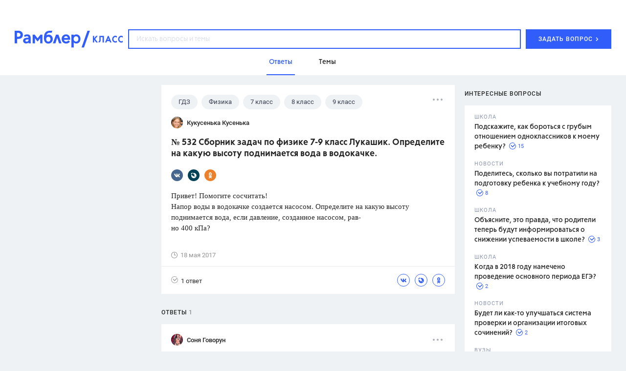

--- FILE ---
content_type: text/html; charset=utf-8
request_url: https://class.rambler.ru/temy-gdz/532-sbornik-zadach-po-fizike-7-9-klass-lukashik-opredelite-na-kakuyu-vysotu-podnimaetsya-voda-v-vodokachke-21481.htm
body_size: 45603
content:
<!DOCTYPE html><html lang="en"><head><script src="/assets/front/7389a00607894aa146ee.ramblertopline.js"></script><meta charset="utf-8" /><meta content="IE=edge" http-equiv="X-UA-Compatible" /><meta content="width=980" name="viewport" /><meta content="Ответы на вопрос – № 532 Сборник задач по физике 7-9 класс Лукашик. Определите на какую высоту поднимается вода в водокачке. – читайте на Рамблер/класс" name="description" /><meta content="Лукашик В.И., ответ, вопрос, задание, школа" name="keywords" /><meta content="Рамблер/класс" property="og:site_name" /><meta content="https://class.rambler.ru/temy-gdz/532-sbornik-zadach-po-fizike-7-9-klass-lukashik-opredelite-na-kakuyu-vysotu-podnimaetsya-voda-v-vodokachke-21481.htm" property="og:url" /><meta content="article" property="og:type" /><meta content="№ 532 Сборник задач по физике 7-9 класс Лукашик. Определите на какую высоту поднимается вода в водокачке. – Рамблер/класс" property="og:title" /><meta content="Ответы на вопрос – № 532 Сборник задач по физике 7-9 класс Лукашик. Определите на какую высоту поднимается вода в водокачке. – читайте на Рамблер/класс" property="og:description" /><meta content="https://class.rambler.ru/8f56f789/front/opengraph.png" property="og:image" /><meta content="https://class.rambler.ru/8f56f789/front/opengraph.png" property="twitter:image" /><meta content="Ответы на вопрос – № 532 Сборник задач по физике 7-9 класс Лукашик. Определите на какую высоту поднимается вода в водокачке. – читайте на Рамблер/класс" property="twitter:description" /><meta content="summary" name="twitter:card" /><meta content="№ 532 Сборник задач по физике 7-9 класс Лукашик. Определите на какую высоту поднимается вода в водокачке. – Рамблер/класс" property="twitter:title" /><meta content="https://class.rambler.ru/temy-gdz/532-sbornik-zadach-po-fizike-7-9-klass-lukashik-opredelite-na-kakuyu-vysotu-podnimaetsya-voda-v-vodokachke-21481.htm" property="twitter:url" /><link rel="apple-touch-icon" type="image/x-icon" href="/8f56f789/front/apple-icon-57x57.png" sizes="57x57" /><link rel="apple-touch-icon" type="image/x-icon" href="/8f56f789/front/apple-icon-60x60.png" sizes="60x60" /><link rel="apple-touch-icon" type="image/x-icon" href="/8f56f789/front/apple-icon-72x72.png" sizes="72x72" /><link rel="apple-touch-icon" type="image/x-icon" href="/8f56f789/front/apple-icon-76x76.png" sizes="76x76" /><link rel="apple-touch-icon" type="image/x-icon" href="/8f56f789/front/apple-icon-114x114.png" sizes="114x114" /><link rel="apple-touch-icon" type="image/x-icon" href="/8f56f789/front/apple-icon-120x120.png" sizes="120x120" /><link rel="apple-touch-icon" type="image/x-icon" href="/8f56f789/front/apple-icon-144x144.png" sizes="144x144" /><link rel="apple-touch-icon" type="image/x-icon" href="/8f56f789/front/apple-icon-152x152.png" sizes="152x152" /><link rel="apple-touch-icon" type="image/x-icon" href="/8f56f789/front/apple-icon-180x180.png" sizes="180x180" /><link rel="icon" type="image/x-icon" href="/8f56f789/front/android-icon-36x36.png" sizes="36x36" /><link rel="icon" type="image/x-icon" href="/8f56f789/front/android-icon-48x48.png" sizes="48x48" /><link rel="icon" type="image/x-icon" href="/8f56f789/front/android-icon-72x72.png" sizes="72x72" /><link rel="icon" type="image/x-icon" href="/8f56f789/front/android-icon-96x96.png" sizes="96x96" /><link rel="icon" type="image/x-icon" href="/8f56f789/front/android-icon-192x192.png" sizes="192x192" /><link rel="icon" type="image/png" href="/8f56f789/front/favicon-16x16.png" sizes="16x16" /><link rel="icon" type="image/png" href="/8f56f789/front/favicon-32x32.png" sizes="32x32" /><link rel="icon" type="image/png" href="/8f56f789/front/favicon-96x96.png" sizes="96x96" /><meta name="csrf-param" content="authenticity_token" />
<meta name="csrf-token" content="kHbFKBUVXH/w2moqV2BZX9o7uGaynHomg+1EwqSifEqE5EGD0qLJrpsGkM1TwrvSyq3TJmS43rrfKjImqOIAQA==" /><link href="/assets/front/7fbf8987df232a60e4fd.vendors.css" media="all" rel="stylesheet" /><link href="/assets/front/b8466d943b00a2aa0302.application.css" media="all" rel="stylesheet" /><link href="https://class.rambler.ru/temy-gdz/532-sbornik-zadach-po-fizike-7-9-klass-lukashik-opredelite-na-kakuyu-vysotu-podnimaetsya-voda-v-vodokachke-21481.htm" rel="canonical" /><title>№ 532 Сборник задач по физике 7-9 класс Лукашик. Определите на какую высоту поднимается вода в водокачке. – Рамблер/класс</title><script async="" src="//ssp.rambler.ru/capirs_async.js"></script></head><body data-chapter="questions"><svg xmlns="http://www.w3.org/2000/svg" style="position:absolute; width: 0; height: 0"><defs><circle id="01_icon-a" cx="8.5" cy="8.5" r="8.5"> </circle><mask id="01_icon-b" x="0" y="0" width="17" height="17" fill="#fff"> <use xlink:href="#01_icon-a"></use></mask><mask id="01_icon-b" x="0" y="0" width="17" height="17" fill="#fff"> <use xlink:href="#01_icon-a"></use></mask><path d="M13.107 8.107V8.1a5.001 5.001 0 0 0-10 0v10.006h10.005a5.001 5.001 0 0 0 0-10h-.005z" id="02_icon-a"> </path><mask id="02_icon-b" x="0" y="0" width="15" height="15" fill="#fff"> <use xlink:href="#02_icon-a"></use></mask><mask id="02_icon-b" x="0" y="0" width="15" height="15" fill="#fff"> <use xlink:href="#02_icon-a"></use></mask><path d="M14 17c0-4.418-3.134-8-7-8s-7 3.582-7 8h14zM7 8a4 4 0 1 0 0-8 4 4 0 0 0 0 8z" id="03_icon-a"> </path><mask id="03_icon-b" x="0" y="0" width="14" height="17" fill="#fff"> <use xlink:href="#03_icon-a"></use></mask><mask id="03_icon-b" x="0" y="0" width="14" height="17" fill="#fff"> <use xlink:href="#03_icon-a"></use></mask><path d="M6 13h12v2H6v-2zm0-5h12v2H6V8zm0-5h12v2H6V3zM2 16a2 2 0 1 0 0-4 2 2 0 0 0 0 4zm0-5a2 2 0 1 0 0-4 2 2 0 0 0 0 4zm0-5a2 2 0 1 0 0-4 2 2 0 0 0 0 4z" id="04_icon-a"> </path><mask id="04_icon-b" x="0" y="0" width="18" height="14" fill="#fff"> <use xlink:href="#04_icon-a"></use></mask><mask id="04_icon-b" x="0" y="0" width="18" height="14" fill="#fff"> <use xlink:href="#04_icon-a"></use></mask><circle id="answers-a" cx="9" cy="9" r="9"> </circle><mask id="answers-c" x="0" y="0" width="18" height="18" fill="#fff"> <use xlink:href="#answers-a"></use></mask><mask id="answers-c" x="0" y="0" width="18" height="18" fill="#fff"> <use xlink:href="#answers-a"></use></mask><path d="M11.5 13h1V3H11v8.5H6V13h5.5z" id="answers-b"> </path><mask id="answers-d" x="0" y="0" width="6.5" height="10" fill="#fff"> <use xlink:href="#answers-b"></use></mask><mask id="answers-d" x="0" y="0" width="6.5" height="10" fill="#fff"> <use xlink:href="#answers-b"></use></mask><ellipse id="author-a" cx="10" cy="9.953" rx="10" ry="9.953"> </ellipse><mask id="author-c" x="0" y="0" width="20" height="19.907" fill="#fff"> <use xlink:href="#author-a"></use></mask><mask id="author-c" x="0" y="0" width="20" height="19.907" fill="#fff"> <use xlink:href="#author-a"></use></mask><path d="M5 14.176c0-2.332 2.239-4.223 5-4.223s5 1.891 5 4.223c0 2.333-10 2.333-10 0zm5-4.223c1.657 0 3-1.336 3-2.986a2.993 2.993 0 0 0-3-2.986c-1.657 0-3 1.337-3 2.986a2.993 2.993 0 0 0 3 2.986z" id="author-b"> </path><mask id="author-d" x="0" y="0" width="10" height="11.944" fill="#fff"> <use xlink:href="#author-b"></use></mask><mask id="author-d" x="0" y="0" width="10" height="11.944" fill="#fff"> <use xlink:href="#author-b"></use></mask><path id="error_report-a" d="M0 .098h18l-2 6.51 2 6.49H0z"> </path><mask id="error_report-b" x="0" y="0" width="18" height="13" fill="#fff"> <use xlink:href="#error_report-a"></use></mask><mask id="error_report-b" x="0" y="0" width="18" height="13" fill="#fff"> <use xlink:href="#error_report-a"></use></mask><path d="M6 11l6 6.667V25l6-2v-5.333L24 11V7H6v4z" id="filters_selected-a"> </path><mask id="filters_selected-b" x="0" y="0" width="18" height="18" fill="#fff"> <use xlink:href="#filters_selected-a"></use></mask><mask id="filters_selected-b" x="0" y="0" width="18" height="18" fill="#fff"> <use xlink:href="#filters_selected-a"></use></mask><path d="M0 4l6 6.667V18l6-2v-5.333L18 4V0H0v4z" id="filters-a"> </path><mask id="filters-b" x="0" y="0" width="18" height="18" fill="#fff"> <use xlink:href="#filters-a"></use></mask><mask id="filters-b" x="0" y="0" width="18" height="18" fill="#fff"> <use xlink:href="#filters-a"></use></mask><circle id="landing-a" cx="90.333" cy="90.336" r="90"> </circle><mask id="landing-q" x="0" y="0" width="180" height="180" fill="#fff"> <use xlink:href="#landing-a"></use></mask><mask id="landing-q" x="0" y="0" width="180" height="180" fill="#fff"> <use xlink:href="#landing-a"></use></mask><ellipse id="landing-b" cx="139.333" cy="118.334" rx="8" ry="7.998"> </ellipse><mask id="landing-r" x="0" y="0" width="16" height="15.997" fill="#fff"> <use xlink:href="#landing-b"></use></mask><mask id="landing-r" x="0" y="0" width="16" height="15.997" fill="#fff"> <use xlink:href="#landing-b"></use></mask><ellipse id="landing-c" cx="149.333" cy="101.335" rx="3" ry="2.999"> </ellipse><mask id="landing-s" x="0" y="0" width="6" height="5.999" fill="#fff"> <use xlink:href="#landing-c"></use></mask><mask id="landing-s" x="0" y="0" width="6" height="5.999" fill="#fff"> <use xlink:href="#landing-c"></use></mask><ellipse id="landing-d" cx="39.333" cy="55.335" rx="3" ry="2.999"> </ellipse><mask id="landing-t" x="0" y="0" width="6" height="5.999" fill="#fff"> <use xlink:href="#landing-d"></use></mask><mask id="landing-t" x="0" y="0" width="6" height="5.999" fill="#fff"> <use xlink:href="#landing-d"></use></mask><path id="landing-e" d="M202 162.996l-2.5-7.495-7.5-2.515 7.5-2.503L202 143l2.5 7.495 7.5 2.49-7.5 2.516z"> </path><mask id="landing-u" x="0" y="0" width="20" height="19.996" fill="#fff"> <use xlink:href="#landing-e"></use></mask><mask id="landing-u" x="0" y="0" width="20" height="19.996" fill="#fff"> <use xlink:href="#landing-e"></use></mask><path id="landing-f" d="M25 26l-3.25-9.746-9.75-3.27 9.75-3.254L25 0l3.25 9.746L38 12.984l-9.75 3.27z"> </path><mask id="landing-v" x="0" y="0" width="26" height="26" fill="#fff"> <use xlink:href="#landing-f"></use></mask><mask id="landing-v" x="0" y="0" width="26" height="26" fill="#fff"> <use xlink:href="#landing-f"></use></mask><path d="M53 131.988c5.567-.26 10-4.857 10-10.488 0-5.799-4.701-10.5-10.5-10.5-.962 0-1.894.13-2.779.372C48.246 103.199 41.097 97 32.5 97c-6.819 0-12.726 3.9-15.615 9.59A12.995 12.995 0 0 0 13 106c-7.18 0-13 5.82-13 13s5.82 13 13 13h40v-.012z" id="landing-g"> </path><mask id="landing-w" x="0" y="0" width="63" height="35" fill="#fff"> <use xlink:href="#landing-g"></use></mask><mask id="landing-w" x="0" y="0" width="63" height="35" fill="#fff"> <use xlink:href="#landing-g"></use></mask><mask id="landing-x" x="-3" y="-3" width="69" height="41"> <path fill="#fff" d="M-3 94h69v41H-3z"></path><use xlink:href="#landing-g"></use></mask><mask id="landing-x" x="-3" y="-3" width="69" height="41"> <path fill="#fff" d="M-3 94h69v41H-3z"></path><use xlink:href="#landing-g"></use></mask><path d="M214 97c6.627 0 12-5.373 12-12s-5.373-12-12-12c-1.149 0-2.26.161-3.312.463C209.018 64.104 200.838 57 191 57c-7.661 0-14.316 4.308-17.675 10.633A15 15 0 0 0 169 67c-8.284 0-15 6.716-15 15 0 8.284 6.716 15 15 15h45z" id="landing-h"> </path><mask id="landing-y" x="0" y="0" width="72" height="40" fill="#fff"> <use xlink:href="#landing-h"></use></mask><mask id="landing-y" x="0" y="0" width="72" height="40" fill="#fff"> <use xlink:href="#landing-h"></use></mask><mask id="landing-z" x="-3" y="-3" width="78" height="46"> <path fill="#fff" d="M151 54h78v46h-78z"></path><use xlink:href="#landing-h"></use></mask><mask id="landing-z" x="-3" y="-3" width="78" height="46"> <path fill="#fff" d="M151 54h78v46h-78z"></path><use xlink:href="#landing-h"></use></mask><path id="landing-i" d="M13 0h16v10H13z"> </path><mask id="landing-A" x="0" y="0" width="16" height="10" fill="#fff"> <use xlink:href="#landing-i"></use></mask><mask id="landing-A" x="0" y="0" width="16" height="10" fill="#fff"> <use xlink:href="#landing-i"></use></mask><path id="landing-j" d="M0 3h9v7H0z"> </path><mask id="landing-B" x="0" y="0" width="9" height="7" fill="#fff"> <use xlink:href="#landing-j"></use></mask><mask id="landing-B" x="0" y="0" width="9" height="7" fill="#fff"> <use xlink:href="#landing-j"></use></mask><path id="landing-k" d="M0 0h16v10H0z"> </path><mask id="landing-C" x="0" y="0" width="16" height="10" fill="#fff"> <use xlink:href="#landing-k"></use></mask><mask id="landing-C" x="0" y="0" width="16" height="10" fill="#fff"> <use xlink:href="#landing-k"></use></mask><path id="landing-l" d="M20 3h9v7h-9z"> </path><mask id="landing-D" x="0" y="0" width="9" height="7" fill="#fff"> <use xlink:href="#landing-l"></use></mask><mask id="landing-D" x="0" y="0" width="9" height="7" fill="#fff"> <use xlink:href="#landing-l"></use></mask><path d="M73 7V0H7v43c0 5-7 3.944-7 4v13h21c4.669 0 9.115-5.175 9.115-5.175S34.183 60 39 60h40V47c.308-.056-6 1-6-4V24.55L86 7H73z" id="landing-m"> </path><mask id="landing-E" x="0" y="0" width="86" height="60" fill="#fff"> <use xlink:href="#landing-m"></use></mask><mask id="landing-E" x="0" y="0" width="86" height="60" fill="#fff"> <use xlink:href="#landing-m"></use></mask><mask id="landing-F" x="-2" y="-2" width="90" height="64"> <path fill="#fff" d="M-2-2h90v64H-2z"></path><use xlink:href="#landing-m"></use></mask><mask id="landing-F" x="-2" y="-2" width="90" height="64"> <path fill="#fff" d="M-2-2h90v64H-2z"></path><use xlink:href="#landing-m"></use></mask><path d="M47 38h6v10h-6V38zm0-35h6v27h-6V3zM27 30h6v23h-6V30zm0-27h6v19h-6V3z" id="landing-n"> </path><mask id="landing-G" x="0" y="0" width="26" height="50" fill="#fff"> <use xlink:href="#landing-n"></use></mask><mask id="landing-G" x="0" y="0" width="26" height="50" fill="#fff"> <use xlink:href="#landing-n"></use></mask><path d="M62 48.997V0S46.5 12 31 12 0 0 0 0v52.005C0 69.124 13.88 83 31 83c17.125 0 31-13.877 31-30.995v-3.008z" id="landing-o"> </path><mask id="landing-H" x="0" y="0" width="62" height="83" fill="#fff"> <use xlink:href="#landing-o"></use></mask><mask id="landing-H" x="0" y="0" width="62" height="83" fill="#fff"> <use xlink:href="#landing-o"></use></mask><path d="M31.592 30.209l-7.467 8.041-7.3-7.861c-1.653.555-3.33.861-4.887.861-6.524 0-11.813-5.373-11.813-12s5.289-12 11.813-12c3.3 0 7.148 1.375 10.144 3.591C24.512 4.687 31.096.25 36.312.25c6.525 0 11.813 6.94 11.813 15.5 0 8.56-5.288 15.5-11.812 15.5-1.504 0-3.122-.369-4.72-1.041z" id="landing-p"> </path><mask id="landing-I" x="-4" y="-4" width="56" height="46"> <path fill="#fff" d="M-3.875-3.75h56v46h-56z"></path><use xlink:href="#landing-p"></use></mask><mask id="landing-I" x="-4" y="-4" width="56" height="46"> <path fill="#fff" d="M-3.875-3.75h56v46h-56z"></path><use xlink:href="#landing-p"></use></mask><rect id="math-hover-a" width="30" height="30" rx="4"> </rect><mask id="math-hover-g" x="0" y="0" width="30" height="30" fill="#fff"> <use xlink:href="#math-hover-a"></use></mask><mask id="math-hover-g" x="0" y="0" width="30" height="30" fill="#fff"> <use xlink:href="#math-hover-a"></use></mask><path d="M14 14H0v2h14v14h2V16h14v-2H16V0h-2v14z" id="math-hover-b"> </path><mask id="math-hover-h" x="0" y="0" width="30" height="30" fill="#fff"> <use xlink:href="#math-hover-b"></use></mask><mask id="math-hover-h" x="0" y="0" width="30" height="30" fill="#fff"> <use xlink:href="#math-hover-b"></use></mask><path d="M18 21h8v2h-8v-2zm5 3v2h-2v-2h2zm0-6v2h-2v-2h2z" id="math-hover-c"> </path><mask id="math-hover-i" x="0" y="0" width="8" height="8" fill="#fff"> <use xlink:href="#math-hover-c"></use></mask><mask id="math-hover-i" x="0" y="0" width="8" height="8" fill="#fff"> <use xlink:href="#math-hover-c"></use></mask><path d="M7 21H4v2h3v3h2v-3h3v-2H9v-3H7v3z" id="math-hover-d"> </path><mask id="math-hover-j" x="0" y="0" width="8" height="8" fill="#fff"> <use xlink:href="#math-hover-d"></use></mask><mask id="math-hover-j" x="0" y="0" width="8" height="8" fill="#fff"> <use xlink:href="#math-hover-d"></use></mask><path id="math-hover-e" d="M18 7h8v2h-8z"> </path><mask id="math-hover-k" x="0" y="0" width="8" height="2" fill="#fff"> <use xlink:href="#math-hover-e"></use></mask><mask id="math-hover-k" x="0" y="0" width="8" height="2" fill="#fff"> <use xlink:href="#math-hover-e"></use></mask><path d="M7 7H4v2h3v3h2V9h3V7H9V4H7v3z" id="math-hover-f"> </path><mask id="math-hover-l" x="0" y="0" width="8" height="8" fill="#fff"> <use xlink:href="#math-hover-f"></use></mask><mask id="math-hover-l" x="0" y="0" width="8" height="8" fill="#fff"> <use xlink:href="#math-hover-f"></use></mask><path id="mobile-answers-b" d="M14.445 1.833a9 9 0 1 0 3.33 5.156l-5.386 5.385-4.243-4.242 6.299-6.299z"> </path><path id="mobile-answers-a" d="M9 18A9 9 0 1 1 9 0a9 9 0 0 1 0 18z"> </path><mask id="mobile-answers-d" width="18" height="18" x="0" y="0" fill="#fff"> <use xlink:href="#mobile-answers-a"></use></mask><mask id="mobile-answers-d" width="18" height="18" x="0" y="0" fill="#fff"> <use xlink:href="#mobile-answers-a"></use></mask><path id="mobile-img-a" d="M0 30h320v100H0z"> </path><path id="mobile-img-c" d="M0 0h300v50H0z"> </path><filter x="-.2%" y="-3%" width="100.3%" height="104%" filterUnits="objectBoundingBox" id="mobile-img-b"> <feOffset dy="-1" in="SourceAlpha" result="shadowOffsetOuter1"></feOffset><feColorMatrix values="0 0 0 0 0.909803922 0 0 0 0 0.917647059 0 0 0 0 0.941176471 0 0 0 1 0" in="shadowOffsetOuter1"></feColorMatrix></filter><filter x="-.2%" y="-3%" width="100.3%" height="104%" filterUnits="objectBoundingBox" id="mobile-img-b"> <feOffset dy="-1" in="SourceAlpha" result="shadowOffsetOuter1"></feOffset><feColorMatrix values="0 0 0 0 0.909803922 0 0 0 0 0.917647059 0 0 0 0 0.941176471 0 0 0 1 0" in="shadowOffsetOuter1"></feColorMatrix></filter><path id="mobile-logo-a" d="M0 0h144v24H0z"> </path><rect id="mobile-seo-a" x="25.667" y="80.208" width="98.389" height="2.139" rx="1.069"> </rect><mask id="mobile-seo-o" x="0" y="0" width="98.389" height="2.139" fill="#fff"> <use xlink:href="#mobile-seo-a"></use></mask><mask id="mobile-seo-o" x="0" y="0" width="98.389" height="2.139" fill="#fff"> <use xlink:href="#mobile-seo-a"></use></mask><rect id="mobile-seo-b" x="17.111" y="75.931" width="113.361" height="2.139" rx="1.069"> </rect><mask id="mobile-seo-p" x="0" y="0" width="113.361" height="2.139" fill="#fff"> <use xlink:href="#mobile-seo-b"></use></mask><mask id="mobile-seo-p" x="0" y="0" width="113.361" height="2.139" fill="#fff"> <use xlink:href="#mobile-seo-b"></use></mask><rect id="mobile-seo-c" x="10.694" y="71.653" width="128.333" height="2.139" rx="1.069"> </rect><mask id="mobile-seo-q" x="0" y="0" width="128.333" height="2.139" fill="#fff"> <use xlink:href="#mobile-seo-c"></use></mask><mask id="mobile-seo-q" x="0" y="0" width="128.333" height="2.139" fill="#fff"> <use xlink:href="#mobile-seo-c"></use></mask><path d="M56.661 8.58c-7.506.326-14.14 4.017-18.43 9.603a16.91 16.91 0 0 0-.266-.002c-7.49 0-13.819 4.967-15.874 11.786a10.855 10.855 0 0 0-.702-.023c-5.546 0-10.105 4.221-10.642 9.625h-9.67A1.077 1.077 0 0 0 0 40.64c0 .595.482 1.07 1.077 1.07h9.67c.537 5.404 5.096 9.624 10.642 9.624a10.66 10.66 0 0 0 7.274-2.854 16.5 16.5 0 0 0 9.302 2.854c1.002 0 1.984-.089 2.937-.259A24.512 24.512 0 0 0 57.75 57.75c6.13 0 11.735-2.242 16.042-5.95a24.501 24.501 0 0 0 16.041 5.95c2.3 0 4.525-.315 6.636-.905a21.293 21.293 0 0 0 12.614 4.113c7.502 0 14.102-3.862 17.92-9.707.436.054.88.082 1.33.082 5.546 0 10.105-4.22 10.642-9.625h9.67c.593 0 1.077-.478 1.077-1.07a1.07 1.07 0 0 0-1.077-1.069h-9.67c-.537-5.404-5.096-9.625-10.642-9.625l-.143.001c-3.485-6.904-10.6-11.662-18.838-11.763-4.29-5.585-10.924-9.276-18.43-9.603C87.021 3.371 80.8 0 73.792 0c-7.009 0-13.23 3.37-17.13 8.58z" id="mobile-seo-d"> </path><mask id="mobile-seo-r" x="0" y="0" width="149.722" height="60.958" fill="#fff"> <use xlink:href="#mobile-seo-d"></use></mask><mask id="mobile-seo-r" x="0" y="0" width="149.722" height="60.958" fill="#fff"> <use xlink:href="#mobile-seo-d"></use></mask><path d="M124.056 31.014c0-.59.474-1.07 1.068-1.07h2.14c.591 0 1.07.475 1.07 1.07 0 .59-.475 1.07-1.07 1.07h-2.14c-.59 0-1.068-.475-1.068-1.07zm-101.513.048c0-.591.48-1.07 1.07-1.07h2.149c.586 0 1.061.475 1.061 1.07 0 .59-.474 1.07-1.069 1.07h-2.142c-.59 0-1.069-.475-1.069-1.07zM38.5 19.25c0-.59.474-1.07 1.068-1.07h2.141c.59 0 1.069.475 1.069 1.07 0 .59-.474 1.07-1.069 1.07h-2.14c-.59 0-1.069-.475-1.069-1.07zm67.375 0c0-.59.474-1.07 1.068-1.07h2.141c.59 0 1.069.475 1.069 1.07 0 .59-.474 1.07-1.069 1.07h-2.14c-.59 0-1.069-.475-1.069-1.07zm-19.25-9.625c0-.59.474-1.07 1.068-1.07h2.141c.59 0 1.069.475 1.069 1.07 0 .59-.474 1.07-1.069 1.07h-2.14c-.59 0-1.069-.475-1.069-1.07zm-29.944 0c0-.59.474-1.07 1.068-1.07h2.14c.591 0 1.07.475 1.07 1.07 0 .59-.475 1.07-1.07 1.07h-2.14c-.59 0-1.068-.475-1.068-1.07z" id="mobile-seo-e"> </path><mask id="mobile-seo-s" x="0" y="0" width="105.79" height="23.576" fill="#fff"> <use xlink:href="#mobile-seo-e"></use></mask><mask id="mobile-seo-s" x="0" y="0" width="105.79" height="23.576" fill="#fff"> <use xlink:href="#mobile-seo-e"></use></mask><path d="M64.167 6.417c0-1.19-.95-2.14-2.265-2.265a1.887 1.887 0 0 1-1.887-1.887C59.889.965 58.93 0 57.75 0c-1.19 0-2.139.949-2.265 2.265a1.887 1.887 0 0 1-1.887 1.887c-1.3.126-2.265 1.083-2.265 2.265 0 1.035.72 1.889 1.774 2.175.157.043.32.073.491.09 1.042 0 1.887.844 1.887 1.887.126 1.3 1.084 2.264 2.265 2.264 1.19 0 2.139-.948 2.265-2.264 0-1.043.845-1.888 1.887-1.888 1.3-.125 2.265-1.083 2.265-2.264z" id="mobile-seo-f"> </path><mask id="mobile-seo-t" x="0" y="0" width="12.833" height="12.833" fill="#fff"> <use xlink:href="#mobile-seo-f"></use></mask><mask id="mobile-seo-t" x="0" y="0" width="12.833" height="12.833" fill="#fff"> <use xlink:href="#mobile-seo-f"></use></mask><path d="M0 10.001C0 4.478 4.48 0 10.003 0h75.553v106.944H10.003c-5.525 0-10.003-4.476-10.003-10V10z" id="mobile-seo-g"> </path><mask id="mobile-seo-u" x="0" y="0" width="85.556" height="106.944" fill="#fff"> <use xlink:href="#mobile-seo-g"></use></mask><mask id="mobile-seo-u" x="0" y="0" width="85.556" height="106.944" fill="#fff"> <use xlink:href="#mobile-seo-g"></use></mask><path id="mobile-seo-h" d="M85.556 0v106.944H10.694V0z"> </path><mask id="mobile-seo-v" x="0" y="0" width="74.861" height="106.944" fill="#fff"> <use xlink:href="#mobile-seo-h"></use></mask><mask id="mobile-seo-v" x="0" y="0" width="74.861" height="106.944" fill="#fff"> <use xlink:href="#mobile-seo-h"></use></mask><path d="M0 95.561c0-5.526 4.48-10.005 10.003-10.005h75.553v21.388H10.003C4.478 106.944 0 102.461 0 96.94v-1.38z" id="mobile-seo-i"> </path><mask id="mobile-seo-w" x="0" y="0" width="85.556" height="21.389" fill="#fff"> <use xlink:href="#mobile-seo-i"></use></mask><mask id="mobile-seo-w" x="0" y="0" width="85.556" height="21.389" fill="#fff"> <use xlink:href="#mobile-seo-i"></use></mask><path d="M5.347 96.25a6.419 6.419 0 0 1 6.412-6.417h73.797v12.834H11.759c-3.541 0-6.412-2.88-6.412-6.417z" id="mobile-seo-j"> </path><filter x="-50%" y="-50%" width="200%" height="200%" filterUnits="objectBoundingBox" id="mobile-seo-x"> <feOffset dy="6" in="SourceAlpha" result="shadowOffsetInner1"></feOffset><feComposite in="shadowOffsetInner1" in2="SourceAlpha" operator="arithmetic" k2="-1" k3="1" result="shadowInnerInner1"></feComposite><feColorMatrix values="0 0 0 0 0.882 0 0 0 0 0.903233333 0 0 0 0 0.98 0 0 0 1 0" in="shadowInnerInner1"></feColorMatrix></filter><filter x="-50%" y="-50%" width="200%" height="200%" filterUnits="objectBoundingBox" id="mobile-seo-x"> <feOffset dy="6" in="SourceAlpha" result="shadowOffsetInner1"></feOffset><feComposite in="shadowOffsetInner1" in2="SourceAlpha" operator="arithmetic" k2="-1" k3="1" result="shadowInnerInner1"></feComposite><feColorMatrix values="0 0 0 0 0.882 0 0 0 0 0.903233333 0 0 0 0 0.98 0 0 0 1 0" in="shadowInnerInner1"></feColorMatrix></filter><mask id="mobile-seo-y" x="0" y="0" width="80.208" height="12.833" fill="#fff"> <use xlink:href="#mobile-seo-j"></use></mask><mask id="mobile-seo-y" x="0" y="0" width="80.208" height="12.833" fill="#fff"> <use xlink:href="#mobile-seo-j"></use></mask><path d="M10.694 96.25c0-.59.478-1.07 1.073-1.07h73.789v2.14H11.767a1.068 1.068 0 0 1-1.073-1.07z" id="mobile-seo-k"> </path><mask id="mobile-seo-z" x="0" y="0" width="74.861" height="2.139" fill="#fff"> <use xlink:href="#mobile-seo-k"></use></mask><mask id="mobile-seo-z" x="0" y="0" width="74.861" height="2.139" fill="#fff"> <use xlink:href="#mobile-seo-k"></use></mask><path id="mobile-seo-l" d="M17.111 95.18h19.25v21.39l-9.625-5.348-9.625 5.347z"> </path><filter x="-50%" y="-50%" width="200%" height="200%" filterUnits="objectBoundingBox" id="mobile-seo-A"> <feOffset dy="5" in="SourceAlpha" result="shadowOffsetInner1"></feOffset><feComposite in="shadowOffsetInner1" in2="SourceAlpha" operator="arithmetic" k2="-1" k3="1" result="shadowInnerInner1"></feComposite><feColorMatrix values="0 0 0 0 0.733333333 0 0 0 0 0.788235294 0 0 0 0 0.980392157 0 0 0 1 0" in="shadowInnerInner1"></feColorMatrix></filter><filter x="-50%" y="-50%" width="200%" height="200%" filterUnits="objectBoundingBox" id="mobile-seo-A"> <feOffset dy="5" in="SourceAlpha" result="shadowOffsetInner1"></feOffset><feComposite in="shadowOffsetInner1" in2="SourceAlpha" operator="arithmetic" k2="-1" k3="1" result="shadowInnerInner1"></feComposite><feColorMatrix values="0 0 0 0 0.733333333 0 0 0 0 0.788235294 0 0 0 0 0.980392157 0 0 0 1 0" in="shadowInnerInner1"></feColorMatrix></filter><mask id="mobile-seo-B" x="0" y="0" width="19.25" height="21.389" fill="#fff"> <use xlink:href="#mobile-seo-l"></use></mask><mask id="mobile-seo-B" x="0" y="0" width="19.25" height="21.389" fill="#fff"> <use xlink:href="#mobile-seo-l"></use></mask><path d="M76.484 54.635H87.18v49.054c0 2.949-2.4 5.34-5.347 5.34a5.343 5.343 0 0 1-5.348-5.34V54.635z" id="mobile-seo-m"> </path><filter x="-50%" y="-50%" width="200%" height="200%" filterUnits="objectBoundingBox" id="mobile-seo-C"> <feOffset dx="-4" in="SourceAlpha" result="shadowOffsetInner1"></feOffset><feComposite in="shadowOffsetInner1" in2="SourceAlpha" operator="arithmetic" k2="-1" k3="1" result="shadowInnerInner1"></feComposite><feColorMatrix values="0 0 0 0 0.882352941 0 0 0 0 0.901960784 0 0 0 0 0.980392157 0 0 0 1 0" in="shadowInnerInner1"></feColorMatrix></filter><filter x="-50%" y="-50%" width="200%" height="200%" filterUnits="objectBoundingBox" id="mobile-seo-C"> <feOffset dx="-4" in="SourceAlpha" result="shadowOffsetInner1"></feOffset><feComposite in="shadowOffsetInner1" in2="SourceAlpha" operator="arithmetic" k2="-1" k3="1" result="shadowInnerInner1"></feComposite><feColorMatrix values="0 0 0 0 0.882352941 0 0 0 0 0.901960784 0 0 0 0 0.980392157 0 0 0 1 0" in="shadowInnerInner1"></feColorMatrix></filter><mask id="mobile-seo-D" x="0" y="0" width="10.694" height="54.393" fill="#fff"> <use xlink:href="#mobile-seo-m"></use></mask><mask id="mobile-seo-D" x="0" y="0" width="10.694" height="54.393" fill="#fff"> <use xlink:href="#mobile-seo-m"></use></mask><path id="mobile-seo-n" d="M55.687 51.409h6.417v14.972h-6.417z"> </path><mask id="mobile-seo-E" x="0" y="0" width="6.417" height="14.972" fill="#fff"> <use xlink:href="#mobile-seo-n"></use></mask><mask id="mobile-seo-E" x="0" y="0" width="6.417" height="14.972" fill="#fff"> <use xlink:href="#mobile-seo-n"></use></mask><path d="M32.083 64.167C14.364 64.167 0 49.802 0 32.083S14.364 0 32.083 0c17.72 0 32.084 14.364 32.084 32.083 0 17.72-14.365 32.084-32.084 32.084zm0-5.348c14.766 0 26.736-11.97 26.736-26.736S46.85 5.347 32.083 5.347 5.347 17.317 5.347 32.083 17.317 58.82 32.083 58.82z" id="mobile-seo-F"> </path><filter x="-50%" y="-50%" width="200%" height="200%" filterUnits="objectBoundingBox" id="mobile-seo-G"> <feOffset dx="-2" dy="2" in="SourceAlpha" result="shadowOffsetInner1"></feOffset><feComposite in="shadowOffsetInner1" in2="SourceAlpha" operator="arithmetic" k2="-1" k3="1" result="shadowInnerInner1"></feComposite><feColorMatrix values="0 0 0 0 0.882352941 0 0 0 0 0.901960784 0 0 0 0 0.980392157 0 0 0 1 0" in="shadowInnerInner1"></feColorMatrix></filter><filter x="-50%" y="-50%" width="200%" height="200%" filterUnits="objectBoundingBox" id="mobile-seo-G"> <feOffset dx="-2" dy="2" in="SourceAlpha" result="shadowOffsetInner1"></feOffset><feComposite in="shadowOffsetInner1" in2="SourceAlpha" operator="arithmetic" k2="-1" k3="1" result="shadowInnerInner1"></feComposite><feColorMatrix values="0 0 0 0 0.882352941 0 0 0 0 0.901960784 0 0 0 0 0.980392157 0 0 0 1 0" in="shadowInnerInner1"></feColorMatrix></filter><path d="M16 12h-2.646A2.36 2.36 0 0 0 11 14.354v8.292A2.36 2.36 0 0 0 13.354 25h8.292A2.36 2.36 0 0 0 24 22.646v-8.292A2.36 2.36 0 0 0 21.646 12H19v1h2.646A1.36 1.36 0 0 1 23 14.354v8.292A1.36 1.36 0 0 1 21.646 24h-8.292A1.36 1.36 0 0 1 12 22.646v-8.292A1.36 1.36 0 0 1 13.354 13H16v-1z" id="mobile-share-a"> </path><mask id="mobile-share-b" x="0" y="0" width="13" height="13" fill="#fff"> <use xlink:href="#mobile-share-a"></use></mask><mask id="mobile-share-b" x="0" y="0" width="13" height="13" fill="#fff"> <use xlink:href="#mobile-share-a"></use></mask><path id="mobile-theme-a" d="M0 3.993A3.996 3.996 0 0 1 3.995 0H18l5 7-5 7H3.995A3.994 3.994 0 0 1 0 10.007V3.993z"> </path><mask id="mobile-theme-c" width="23" height="14" x="0" y="0" fill="#fff"> <use xlink:href="#mobile-theme-a"></use></mask><mask id="mobile-theme-c" width="23" height="14" x="0" y="0" fill="#fff"> <use xlink:href="#mobile-theme-a"></use></mask><rect id="mobile-theme-b" width="6" height="6" x="11" y="4" rx="3"> </rect><mask id="mobile-theme-d" width="6" height="6" x="0" y="0" fill="#fff"> <use xlink:href="#mobile-theme-b"></use></mask><mask id="mobile-theme-d" width="6" height="6" x="0" y="0" fill="#fff"> <use xlink:href="#mobile-theme-b"></use></mask><path id="ques-answer-theme-a" d="M0 30h320v50H0z"> </path><rect id="reference-a" x="25.667" y="80.208" width="98.389" height="2.139" rx="1.069"> </rect><mask id="reference-o" x="0" y="0" width="98.389" height="2.139" fill="#fff"> <use xlink:href="#reference-a"></use></mask><mask id="reference-o" x="0" y="0" width="98.389" height="2.139" fill="#fff"> <use xlink:href="#reference-a"></use></mask><rect id="reference-b" x="17.111" y="75.931" width="113.361" height="2.139" rx="1.069"> </rect><mask id="reference-p" x="0" y="0" width="113.361" height="2.139" fill="#fff"> <use xlink:href="#reference-b"></use></mask><mask id="reference-p" x="0" y="0" width="113.361" height="2.139" fill="#fff"> <use xlink:href="#reference-b"></use></mask><rect id="reference-c" x="10.694" y="71.653" width="128.333" height="2.139" rx="1.069"> </rect><mask id="reference-q" x="0" y="0" width="128.333" height="2.139" fill="#fff"> <use xlink:href="#reference-c"></use></mask><mask id="reference-q" x="0" y="0" width="128.333" height="2.139" fill="#fff"> <use xlink:href="#reference-c"></use></mask><path d="M56.661 8.58c-7.506.326-14.14 4.017-18.43 9.603a16.91 16.91 0 0 0-.266-.002c-7.49 0-13.819 4.967-15.874 11.786a10.855 10.855 0 0 0-.702-.023c-5.546 0-10.105 4.221-10.642 9.625h-9.67A1.077 1.077 0 0 0 0 40.64c0 .595.482 1.07 1.077 1.07h9.67c.537 5.404 5.096 9.624 10.642 9.624a10.66 10.66 0 0 0 7.274-2.854 16.5 16.5 0 0 0 9.302 2.854c1.002 0 1.984-.089 2.937-.259A24.512 24.512 0 0 0 57.75 57.75c6.13 0 11.735-2.242 16.042-5.95a24.501 24.501 0 0 0 16.041 5.95c2.3 0 4.525-.315 6.636-.905a21.293 21.293 0 0 0 12.614 4.113c7.502 0 14.102-3.862 17.92-9.707.436.054.88.082 1.33.082 5.546 0 10.105-4.22 10.642-9.625h9.67c.593 0 1.077-.478 1.077-1.07a1.07 1.07 0 0 0-1.077-1.069h-9.67c-.537-5.404-5.096-9.625-10.642-9.625l-.143.001c-3.485-6.904-10.6-11.662-18.838-11.763-4.29-5.585-10.924-9.276-18.43-9.603C87.021 3.371 80.8 0 73.792 0c-7.009 0-13.23 3.37-17.13 8.58z" id="reference-d"> </path><mask id="reference-r" x="0" y="0" width="149.722" height="60.958" fill="#fff"> <use xlink:href="#reference-d"></use></mask><mask id="reference-r" x="0" y="0" width="149.722" height="60.958" fill="#fff"> <use xlink:href="#reference-d"></use></mask><path d="M124.056 31.014c0-.59.474-1.07 1.068-1.07h2.14c.591 0 1.07.475 1.07 1.07 0 .59-.475 1.07-1.07 1.07h-2.14c-.59 0-1.068-.475-1.068-1.07zm-101.513.182c0-.59.48-1.07 1.07-1.07h2.147c.586 0 1.061.475 1.061 1.07 0 .59-.474 1.07-1.068 1.07h-2.141c-.59 0-1.069-.475-1.069-1.07zM38.5 19.25c0-.59.474-1.07 1.068-1.07h2.141c.59 0 1.069.475 1.069 1.07 0 .59-.474 1.07-1.069 1.07h-2.14c-.59 0-1.069-.475-1.069-1.07zm67.375 0c0-.59.474-1.07 1.068-1.07h2.141c.59 0 1.069.475 1.069 1.07 0 .59-.474 1.07-1.069 1.07h-2.14c-.59 0-1.069-.475-1.069-1.07zm-19.25-9.625c0-.59.474-1.07 1.068-1.07h2.141c.59 0 1.069.475 1.069 1.07 0 .59-.474 1.07-1.069 1.07h-2.14c-.59 0-1.069-.475-1.069-1.07zm-29.944 0c0-.59.474-1.07 1.068-1.07h2.14c.591 0 1.07.475 1.07 1.07 0 .59-.475 1.07-1.07 1.07h-2.14c-.59 0-1.068-.475-1.068-1.07z" id="reference-e"> </path><mask id="reference-s" x="0" y="0" width="105.79" height="23.71" fill="#fff"> <use xlink:href="#reference-e"></use></mask><mask id="reference-s" x="0" y="0" width="105.79" height="23.71" fill="#fff"> <use xlink:href="#reference-e"></use></mask><path d="M64.167 6.417c0-1.19-.95-2.14-2.265-2.265a1.887 1.887 0 0 1-1.887-1.887C59.889.965 58.93 0 57.75 0c-1.19 0-2.139.949-2.265 2.265a1.887 1.887 0 0 1-1.887 1.887c-1.3.126-2.265 1.083-2.265 2.265 0 1.035.72 1.889 1.774 2.175.157.043.32.073.491.09 1.042 0 1.887.844 1.887 1.887.126 1.3 1.084 2.264 2.265 2.264 1.19 0 2.139-.948 2.265-2.264 0-1.043.845-1.888 1.887-1.888 1.3-.125 2.265-1.083 2.265-2.264z" id="reference-f"> </path><mask id="reference-t" x="0" y="0" width="12.833" height="12.833" fill="#fff"> <use xlink:href="#reference-f"></use></mask><mask id="reference-t" x="0" y="0" width="12.833" height="12.833" fill="#fff"> <use xlink:href="#reference-f"></use></mask><path d="M0 10.001C0 4.478 4.48 0 10.003 0h75.553v106.944H10.003c-5.525 0-10.003-4.476-10.003-10V10z" id="reference-g"> </path><mask id="reference-u" x="0" y="0" width="85.556" height="106.944" fill="#fff"> <use xlink:href="#reference-g"></use></mask><mask id="reference-u" x="0" y="0" width="85.556" height="106.944" fill="#fff"> <use xlink:href="#reference-g"></use></mask><path id="reference-h" d="M85.556 0v106.944H10.694V0z"> </path><mask id="reference-v" x="0" y="0" width="74.861" height="106.944" fill="#fff"> <use xlink:href="#reference-h"></use></mask><mask id="reference-v" x="0" y="0" width="74.861" height="106.944" fill="#fff"> <use xlink:href="#reference-h"></use></mask><path d="M0 95.561c0-5.526 4.48-10.005 10.003-10.005h75.553v21.388H10.003C4.478 106.944 0 102.461 0 96.94v-1.38z" id="reference-i"> </path><mask id="reference-w" x="0" y="0" width="85.556" height="21.389" fill="#fff"> <use xlink:href="#reference-i"></use></mask><mask id="reference-w" x="0" y="0" width="85.556" height="21.389" fill="#fff"> <use xlink:href="#reference-i"></use></mask><path d="M5.347 96.25a6.419 6.419 0 0 1 6.412-6.417h73.797v12.834H11.759c-3.541 0-6.412-2.88-6.412-6.417z" id="reference-j"> </path><filter x="-50%" y="-50%" width="200%" height="200%" filterUnits="objectBoundingBox" id="reference-x"> <feOffset dy="6" in="SourceAlpha" result="shadowOffsetInner1"></feOffset><feComposite in="shadowOffsetInner1" in2="SourceAlpha" operator="arithmetic" k2="-1" k3="1" result="shadowInnerInner1"></feComposite><feColorMatrix values="0 0 0 0 0.882 0 0 0 0 0.903233333 0 0 0 0 0.98 0 0 0 1 0" in="shadowInnerInner1"></feColorMatrix></filter><filter x="-50%" y="-50%" width="200%" height="200%" filterUnits="objectBoundingBox" id="reference-x"> <feOffset dy="6" in="SourceAlpha" result="shadowOffsetInner1"></feOffset><feComposite in="shadowOffsetInner1" in2="SourceAlpha" operator="arithmetic" k2="-1" k3="1" result="shadowInnerInner1"></feComposite><feColorMatrix values="0 0 0 0 0.882 0 0 0 0 0.903233333 0 0 0 0 0.98 0 0 0 1 0" in="shadowInnerInner1"></feColorMatrix></filter><mask id="reference-y" x="0" y="0" width="80.208" height="12.833" fill="#fff"> <use xlink:href="#reference-j"></use></mask><mask id="reference-y" x="0" y="0" width="80.208" height="12.833" fill="#fff"> <use xlink:href="#reference-j"></use></mask><path d="M10.694 96.25c0-.59.478-1.07 1.073-1.07h73.789v2.14H11.767a1.068 1.068 0 0 1-1.073-1.07z" id="reference-k"> </path><mask id="reference-z" x="0" y="0" width="74.861" height="2.139" fill="#fff"> <use xlink:href="#reference-k"></use></mask><mask id="reference-z" x="0" y="0" width="74.861" height="2.139" fill="#fff"> <use xlink:href="#reference-k"></use></mask><path id="reference-l" d="M17.111 95.18h19.25v21.39l-9.625-5.348-9.625 5.347z"> </path><filter x="-50%" y="-50%" width="200%" height="200%" filterUnits="objectBoundingBox" id="reference-A"> <feOffset dy="5" in="SourceAlpha" result="shadowOffsetInner1"></feOffset><feComposite in="shadowOffsetInner1" in2="SourceAlpha" operator="arithmetic" k2="-1" k3="1" result="shadowInnerInner1"></feComposite><feColorMatrix values="0 0 0 0 0.733333333 0 0 0 0 0.788235294 0 0 0 0 0.980392157 0 0 0 1 0" in="shadowInnerInner1"></feColorMatrix></filter><filter x="-50%" y="-50%" width="200%" height="200%" filterUnits="objectBoundingBox" id="reference-A"> <feOffset dy="5" in="SourceAlpha" result="shadowOffsetInner1"></feOffset><feComposite in="shadowOffsetInner1" in2="SourceAlpha" operator="arithmetic" k2="-1" k3="1" result="shadowInnerInner1"></feComposite><feColorMatrix values="0 0 0 0 0.733333333 0 0 0 0 0.788235294 0 0 0 0 0.980392157 0 0 0 1 0" in="shadowInnerInner1"></feColorMatrix></filter><mask id="reference-B" x="0" y="0" width="19.25" height="21.389" fill="#fff"> <use xlink:href="#reference-l"></use></mask><mask id="reference-B" x="0" y="0" width="19.25" height="21.389" fill="#fff"> <use xlink:href="#reference-l"></use></mask><path d="M76.484 54.635H87.18v49.054c0 2.949-2.4 5.34-5.347 5.34a5.343 5.343 0 0 1-5.348-5.34V54.635z" id="reference-m"> </path><filter x="-50%" y="-50%" width="200%" height="200%" filterUnits="objectBoundingBox" id="reference-C"> <feOffset dx="-4" in="SourceAlpha" result="shadowOffsetInner1"></feOffset><feComposite in="shadowOffsetInner1" in2="SourceAlpha" operator="arithmetic" k2="-1" k3="1" result="shadowInnerInner1"></feComposite><feColorMatrix values="0 0 0 0 0.882352941 0 0 0 0 0.901960784 0 0 0 0 0.980392157 0 0 0 1 0" in="shadowInnerInner1"></feColorMatrix></filter><filter x="-50%" y="-50%" width="200%" height="200%" filterUnits="objectBoundingBox" id="reference-C"> <feOffset dx="-4" in="SourceAlpha" result="shadowOffsetInner1"></feOffset><feComposite in="shadowOffsetInner1" in2="SourceAlpha" operator="arithmetic" k2="-1" k3="1" result="shadowInnerInner1"></feComposite><feColorMatrix values="0 0 0 0 0.882352941 0 0 0 0 0.901960784 0 0 0 0 0.980392157 0 0 0 1 0" in="shadowInnerInner1"></feColorMatrix></filter><mask id="reference-D" x="0" y="0" width="10.694" height="54.393" fill="#fff"> <use xlink:href="#reference-m"></use></mask><mask id="reference-D" x="0" y="0" width="10.694" height="54.393" fill="#fff"> <use xlink:href="#reference-m"></use></mask><path id="reference-n" d="M55.687 51.409h6.417v14.972h-6.417z"> </path><mask id="reference-E" x="0" y="0" width="6.417" height="14.972" fill="#fff"> <use xlink:href="#reference-n"></use></mask><mask id="reference-E" x="0" y="0" width="6.417" height="14.972" fill="#fff"> <use xlink:href="#reference-n"></use></mask><path d="M32.083 64.167C14.364 64.167 0 49.802 0 32.083S14.364 0 32.083 0c17.72 0 32.084 14.364 32.084 32.083 0 17.72-14.365 32.084-32.084 32.084zm0-5.348c14.766 0 26.736-11.97 26.736-26.736S46.85 5.347 32.083 5.347 5.347 17.317 5.347 32.083 17.317 58.82 32.083 58.82z" id="reference-F"> </path><filter x="-50%" y="-50%" width="200%" height="200%" filterUnits="objectBoundingBox" id="reference-G"> <feOffset dx="-2" dy="2" in="SourceAlpha" result="shadowOffsetInner1"></feOffset><feComposite in="shadowOffsetInner1" in2="SourceAlpha" operator="arithmetic" k2="-1" k3="1" result="shadowInnerInner1"></feComposite><feColorMatrix values="0 0 0 0 0.882352941 0 0 0 0 0.901960784 0 0 0 0 0.980392157 0 0 0 1 0" in="shadowInnerInner1"></feColorMatrix></filter><filter x="-50%" y="-50%" width="200%" height="200%" filterUnits="objectBoundingBox" id="reference-G"> <feOffset dx="-2" dy="2" in="SourceAlpha" result="shadowOffsetInner1"></feOffset><feComposite in="shadowOffsetInner1" in2="SourceAlpha" operator="arithmetic" k2="-1" k3="1" result="shadowInnerInner1"></feComposite><feColorMatrix values="0 0 0 0 0.882352941 0 0 0 0 0.901960784 0 0 0 0 0.980392157 0 0 0 1 0" in="shadowInnerInner1"></feColorMatrix></filter><path id="search-null-result-a" d="M6 0h10v4H6z"> </path><mask id="search-null-result-w" x="0" y="0" width="10" height="4" fill="#fff"> <use xlink:href="#search-null-result-a"></use></mask><mask id="search-null-result-w" x="0" y="0" width="10" height="4" fill="#fff"> <use xlink:href="#search-null-result-a"></use></mask><path id="search-null-result-b" d="M0 0h4v4H0z"> </path><mask id="search-null-result-x" x="0" y="0" width="4" height="4" fill="#fff"> <use xlink:href="#search-null-result-b"></use></mask><mask id="search-null-result-x" x="0" y="0" width="4" height="4" fill="#fff"> <use xlink:href="#search-null-result-b"></use></mask><path id="search-null-result-c" d="M120 0h10v4h-10z"> </path><mask id="search-null-result-y" x="0" y="0" width="10" height="4" fill="#fff"> <use xlink:href="#search-null-result-c"></use></mask><mask id="search-null-result-y" x="0" y="0" width="10" height="4" fill="#fff"> <use xlink:href="#search-null-result-c"></use></mask><path id="search-null-result-d" d="M132 0h4v4h-4z"> </path><mask id="search-null-result-z" x="0" y="0" width="4" height="4" fill="#fff"> <use xlink:href="#search-null-result-d"></use></mask><mask id="search-null-result-z" x="0" y="0" width="4" height="4" fill="#fff"> <use xlink:href="#search-null-result-d"></use></mask><path id="search-null-result-e" d="M10 6h4v26h-4z"> </path><mask id="search-null-result-A" x="0" y="0" width="4" height="26" fill="#fff"> <use xlink:href="#search-null-result-e"></use></mask><mask id="search-null-result-A" x="0" y="0" width="4" height="26" fill="#fff"> <use xlink:href="#search-null-result-e"></use></mask><path d="M5.828 14.9h-2v16h4v-12h12v-4h-14z" id="search-null-result-f"> </path><mask id="search-null-result-B" x="0" y="0" width="16" height="16" fill="#fff"> <use xlink:href="#search-null-result-f"></use></mask><mask id="search-null-result-B" x="0" y="0" width="16" height="16" fill="#fff"> <use xlink:href="#search-null-result-f"></use></mask><path d="M6.828 3.485h-2v14h4v-10h10v-4h-12z" id="search-null-result-g"> </path><mask id="search-null-result-C" x="0" y="0" width="14" height="14" fill="#fff"> <use xlink:href="#search-null-result-g"></use></mask><mask id="search-null-result-C" x="0" y="0" width="14" height="14" fill="#fff"> <use xlink:href="#search-null-result-g"></use></mask><path id="search-null-result-h" d="M10 6h4v35h-4z"> </path><mask id="search-null-result-D" x="0" y="0" width="4" height="35" fill="#fff"> <use xlink:href="#search-null-result-h"></use></mask><mask id="search-null-result-D" x="0" y="0" width="4" height="35" fill="#fff"> <use xlink:href="#search-null-result-h"></use></mask><path d="M5.828 23.9h-2v16h4v-12h12v-4h-14z" id="search-null-result-i"> </path><mask id="search-null-result-E" x="0" y="0" width="16" height="16" fill="#fff"> <use xlink:href="#search-null-result-i"></use></mask><mask id="search-null-result-E" x="0" y="0" width="16" height="16" fill="#fff"> <use xlink:href="#search-null-result-i"></use></mask><path d="M6.828 13.485h-2v14h4v-10h10v-4h-12z" id="search-null-result-j"> </path><mask id="search-null-result-F" x="0" y="0" width="14" height="14" fill="#fff"> <use xlink:href="#search-null-result-j"></use></mask><mask id="search-null-result-F" x="0" y="0" width="14" height="14" fill="#fff"> <use xlink:href="#search-null-result-j"></use></mask><path d="M7.828 3.071h-2v12h4v-8h8v-4h-10z" id="search-null-result-k"> </path><mask id="search-null-result-G" x="0" y="0" width="12" height="12" fill="#fff"> <use xlink:href="#search-null-result-k"></use></mask><mask id="search-null-result-G" x="0" y="0" width="12" height="12" fill="#fff"> <use xlink:href="#search-null-result-k"></use></mask><path id="search-null-result-l" d="M112 26l-1.5-4.498-4.5-1.51 4.5-1.501L112 14l1.5 4.498 4.5 1.495-4.5 1.509z"> </path><mask id="search-null-result-H" x="0" y="0" width="12" height="12" fill="#fff"> <use xlink:href="#search-null-result-l"></use></mask><mask id="search-null-result-H" x="0" y="0" width="12" height="12" fill="#fff"> <use xlink:href="#search-null-result-l"></use></mask><path id="search-null-result-m" d="M32 66l-1.5-4.498-4.5-1.51 4.5-1.501L32 54l1.5 4.498 4.5 1.495-4.5 1.509z"> </path><mask id="search-null-result-I" x="0" y="0" width="12" height="12" fill="#fff"> <use xlink:href="#search-null-result-m"></use></mask><mask id="search-null-result-I" x="0" y="0" width="12" height="12" fill="#fff"> <use xlink:href="#search-null-result-m"></use></mask><path id="search-null-result-n" d="M8 16l-2-5.998L0 7.99l6-2.002L8 0l2 5.998 6 1.992-6 2.012z"> </path><mask id="search-null-result-J" x="0" y="0" width="16" height="16" fill="#fff"> <use xlink:href="#search-null-result-n"></use></mask><mask id="search-null-result-J" x="0" y="0" width="16" height="16" fill="#fff"> <use xlink:href="#search-null-result-n"></use></mask><path d="M101 46.478C105.603 54.554 114.292 60 124.254 60 139.025 60 151 48.025 151 33.254c0-9.962-5.446-18.651-13.522-23.254a26.624 26.624 0 0 1 3.492 13.224c0 14.771-11.975 26.746-26.746 26.746-4.81 0-9.324-1.27-13.224-3.492z" id="search-null-result-o"> </path><mask id="search-null-result-K" x="0" y="0" width="50" height="50" fill="#fff"> <use xlink:href="#search-null-result-o"></use></mask><mask id="search-null-result-K" x="0" y="0" width="50" height="50" fill="#fff"> <use xlink:href="#search-null-result-o"></use></mask><path id="search-null-result-p" d="M50 5l50 80H0z"> </path><mask id="search-null-result-L" x="0" y="0" width="100" height="80" fill="#fff"> <use xlink:href="#search-null-result-p"></use></mask><mask id="search-null-result-L" x="0" y="0" width="100" height="80" fill="#fff"> <use xlink:href="#search-null-result-p"></use></mask><path id="search-null-result-q" d="M48 10h4v50h-4z"> </path><mask id="search-null-result-M" x="0" y="0" width="4" height="50" fill="#fff"> <use xlink:href="#search-null-result-q"></use></mask><mask id="search-null-result-M" x="0" y="0" width="4" height="50" fill="#fff"> <use xlink:href="#search-null-result-q"></use></mask><path d="M50 62.5L68 85V60H32v25l18-22.5z" id="search-null-result-r"> </path><mask id="search-null-result-N" x="0" y="0" width="36" height="25" fill="#fff"> <use xlink:href="#search-null-result-r"></use></mask><mask id="search-null-result-N" x="0" y="0" width="36" height="25" fill="#fff"> <use xlink:href="#search-null-result-r"></use></mask><path id="search-null-result-s" d="M46.358.217h4v12h-4z"> </path><mask id="search-null-result-O" x="0" y="0" width="4" height="12" fill="#fff"> <use xlink:href="#search-null-result-s"></use></mask><mask id="search-null-result-O" x="0" y="0" width="4" height="12" fill="#fff"> <use xlink:href="#search-null-result-s"></use></mask><path id="search-null-result-t" d="M49.876.148h4v12h-4z"> </path><mask id="search-null-result-P" x="0" y="0" width="4" height="12" fill="#fff"> <use xlink:href="#search-null-result-t"></use></mask><mask id="search-null-result-P" x="0" y="0" width="4" height="12" fill="#fff"> <use xlink:href="#search-null-result-t"></use></mask><path d="M0 0s9.459 8 18.75 8S37.5 0 37.5 0v31.257C37.5 41.61 29.108 50 18.75 50 8.395 50 0 41.603 0 31.257V0z" id="search-null-result-u"> </path><mask id="search-null-result-Q" x="0" y="0" width="37.5" height="50" fill="#fff"> <use xlink:href="#search-null-result-u"></use></mask><mask id="search-null-result-Q" x="0" y="0" width="37.5" height="50" fill="#fff"> <use xlink:href="#search-null-result-u"></use></mask><path d="M19.13 13.343l-4.606 4.574-4.53-4.562a10.17 10.17 0 0 1-2.702.395C3.265 13.75 0 10.714 0 6.968S3.265.909 7.292.909c2.44 0 5.365.85 7.291 2.352C16.51 1.758 19.435.909 21.875.909c4.027 0 7.292 2.313 7.292 6.059s-3.265 6.782-7.292 6.782c-.875 0-1.813-.144-2.745-.407z" id="search-null-result-v"> </path><mask id="search-null-result-R" x="-4" y="-4" width="37.167" height="25.008"> <path fill="#fff" d="M-4-3.091h37.167v25.008H-4z"></path><use xlink:href="#search-null-result-v"></use></mask><mask id="search-null-result-R" x="-4" y="-4" width="37.167" height="25.008"> <path fill="#fff" d="M-4-3.091h37.167v25.008H-4z"></path><use xlink:href="#search-null-result-v"></use></mask><rect id="send_us-a" width="20" height="14.93" rx="2"> </rect><mask id="send_us-b" x="0" y="0" width="20" height="14.93" fill="#fff"> <use xlink:href="#send_us-a"></use></mask><mask id="send_us-b" x="0" y="0" width="20" height="14.93" fill="#fff"> <use xlink:href="#send_us-a"></use></mask><path d="M11.69 14.187a.967.967 0 0 1 1-1.007c.293 0 .533.095.72.285.187.19.28.43.28.722a.977.977 0 0 1-.274.712c-.183.188-.425.281-.725.281s-.542-.093-.725-.28a.977.977 0 0 1-.275-.713zm1.05-1.908c-.7 0-.902-.574-.902-.574 0-.608.079-1.092.237-1.453.157-.36.445-.715.865-1.065.419-.35.698-.634.837-.854.139-.22.208-.45.208-.694 0-.734-.361-1.101-1.084-1.101-.342 0-.617.099-.823.296-.206.198-.415.443-.424.791 0 0-.08.484-.779.484-.698 0-.875-.457-.875-.457v-.027c.016-.818.319-1.493.875-1.957.563-.47 1.054-.668 2.026-.668.982 0 1.518.155 2.06.6.542.446.796.841.796 1.653 0 .37.01 1.059-.166 1.387-.176.328-.38.608-.82 1.007l-.522.547c-.352.317-.553.688-.604 1.114l-.028.397s-.176.574-.877.574z" id="task_condition-a"> </path><mask id="task_condition-b" x="0" y="0" width="5.757" height="10.18" fill="#fff"> <use xlink:href="#task_condition-a"></use></mask><mask id="task_condition-b" x="0" y="0" width="5.757" height="10.18" fill="#fff"> <use xlink:href="#task_condition-a"></use></mask><path d="M0 3.993A3.996 3.996 0 0 1 3.995 0H18l5 7-5 7H3.995A3.994 3.994 0 0 1 0 10.007V3.993z" id="theme-a"> </path><mask id="theme-c" x="0" y="0" width="23" height="14" fill="#fff"> <use xlink:href="#theme-a"></use></mask><mask id="theme-c" x="0" y="0" width="23" height="14" fill="#fff"> <use xlink:href="#theme-a"></use></mask><rect id="theme-b" x="11" y="4" width="6" height="6" rx="3"> </rect><mask id="theme-d" x="0" y="0" width="6" height="6" fill="#fff"> <use xlink:href="#theme-b"></use></mask><mask id="theme-d" x="0" y="0" width="6" height="6" fill="#fff"> <use xlink:href="#theme-b"></use></mask><path id="youtube-a" d="M0 10.317h13.992V.008H.001z"> </path></defs><symbol viewBox="0 0 17 17" id="icon-01_icon"><g fill="none" fill-rule="evenodd"><use stroke="#315EFB" mask="url(#01_icon-b)" stroke-width="4" fill="#FFF" xlink:href="#01_icon-a"></use><text font-family="Roboto-Black, Roboto" font-size="11" font-weight="700" fill="#315EFB"><tspan x="6" y="12"><![CDATA[?]]></tspan></text></g></symbol><symbol viewBox="0 0 18 17" id="icon-02_icon"><use mask="url(#02_icon-b)" transform="rotate(-45 3.571 10.52)" xlink:href="#02_icon-a" stroke-width="4" stroke="#315EFB" fill="#FFF" fill-rule="evenodd"></use></symbol><symbol viewBox="0 0 14 17" id="icon-03_icon"><use mask="url(#03_icon-b)" xlink:href="#03_icon-a" stroke-width="4" stroke="#315EFB" fill="#FFF" fill-rule="evenodd"></use></symbol><symbol viewBox="0 0 18 14" id="icon-04_icon"><use mask="url(#04_icon-b)" xlink:href="#04_icon-a" transform="translate(0 -2)" stroke-width="2" stroke="#315EFB" fill="#315EFB" fill-rule="evenodd"></use></symbol><symbol viewBox="0 0 12 32" id="icon-1-hover"><path d="M11.91 32H9.332V3.812L.824 6.971V4.564L11.48.611h.43z" fill="#FFF" fill-rule="evenodd"></path></symbol><symbol viewBox="0 0 12 32" id="icon-1"><path d="M11.91 32H9.332V3.812L.824 6.971V4.564L11.48.611h.43z" fill="#9B9B9B" fill-rule="evenodd"></path></symbol><symbol viewBox="0 0 39 33" id="icon-10-hover"><path d="M11.91 32H9.332V3.812L.824 6.971V4.564L11.48.611h.43V32zm26.881-13.041c0 4.411-.809 7.76-2.427 10.044-1.619 2.284-4.004 3.427-7.155 3.427-3.093 0-5.464-1.121-7.111-3.363-1.647-2.241-2.492-5.503-2.535-9.786v-5.607c0-4.397.816-7.727 2.45-9.99C23.644 1.42 26.03.289 29.165.289c3.094 0 5.457 1.092 7.09 3.276 1.633 2.185 2.478 5.404 2.535 9.658v5.736zm-2.578-5.607c0-3.581-.583-6.288-1.75-8.122-1.168-1.833-2.933-2.75-5.297-2.75-2.32 0-4.067.896-5.242 2.686-1.174 1.79-1.776 4.433-1.804 7.928v6.144c0 3.567.605 6.295 1.815 8.186 1.21 1.89 2.968 2.836 5.274 2.836 2.292 0 4.029-.924 5.21-2.772 1.182-1.847 1.78-4.554 1.794-8.12v-6.016z" fill="#FFF" fill-rule="evenodd"></path></symbol><symbol viewBox="0 0 39 33" id="icon-10"><path d="M11.91 32H9.332V3.812L.824 6.971V4.564L11.48.611h.43V32zm26.881-13.041c0 4.411-.809 7.76-2.427 10.044-1.619 2.284-4.004 3.427-7.155 3.427-3.093 0-5.464-1.121-7.111-3.363-1.647-2.241-2.492-5.503-2.535-9.786v-5.607c0-4.397.816-7.727 2.45-9.99C23.644 1.42 26.03.289 29.165.289c3.094 0 5.457 1.092 7.09 3.276 1.633 2.185 2.478 5.404 2.535 9.658v5.736zm-2.578-5.607c0-3.581-.583-6.288-1.75-8.122-1.168-1.833-2.933-2.75-5.297-2.75-2.32 0-4.067.896-5.242 2.686-1.174 1.79-1.776 4.433-1.804 7.928v6.144c0 3.567.605 6.295 1.815 8.186 1.21 1.89 2.968 2.836 5.274 2.836 2.292 0 4.029-.924 5.21-2.772 1.182-1.847 1.78-4.554 1.794-8.12v-6.016z" fill="#9B9B9B" fill-rule="evenodd"></path></symbol><symbol viewBox="0 0 32 32" id="icon-11-hover"><path d="M11.91 31.88H9.332V3.692L.824 6.851V4.444L11.48.491h.43V31.88zm19.985 0h-2.578V3.692l-8.508 3.159V4.444L31.465.491h.43V31.88z" fill="#FFF" fill-rule="evenodd"></path></symbol><symbol viewBox="0 0 32 32" id="icon-11"><path d="M11.91 31.88H9.332V3.692L.824 6.851V4.444L11.48.491h.43V31.88zm19.985 0h-2.578V3.692l-8.508 3.159V4.444L31.465.491h.43V31.88z" fill="#9B9B9B" fill-rule="evenodd"></path></symbol><symbol viewBox="0 0 21 32" id="icon-2-hover"><path d="M20.537 31.88H.943v-1.977l10.721-12.16c1.776-2.048 3.008-3.738 3.695-5.07.688-1.332 1.032-2.628 1.032-3.889 0-1.976-.58-3.541-1.74-4.694-1.16-1.153-2.758-1.73-4.792-1.73-2.105 0-3.806.674-5.102 2.02C3.46 5.726 2.813 7.474 2.813 9.622H.256c0-1.762.397-3.366 1.192-4.812.795-1.447 1.927-2.582 3.395-3.406C6.31.581 7.983.17 9.859.17c2.865 0 5.103.752 6.714 2.256C18.185 3.93 18.99 5.978 18.99 8.57c0 1.461-.455 3.058-1.364 4.791-.91 1.734-2.51 3.896-4.802 6.489l-8.722 9.86h16.435v2.17z" fill="#FFF" fill-rule="evenodd"></path></symbol><symbol viewBox="0 0 21 32" id="icon-2"><path d="M20.537 31.88H.943v-1.977l10.721-12.16c1.776-2.048 3.008-3.738 3.695-5.07.688-1.332 1.032-2.628 1.032-3.889 0-1.976-.58-3.541-1.74-4.694-1.16-1.153-2.758-1.73-4.792-1.73-2.105 0-3.806.674-5.102 2.02C3.46 5.726 2.813 7.474 2.813 9.622H.256c0-1.762.397-3.366 1.192-4.812.795-1.447 1.927-2.582 3.395-3.406C6.31.581 7.983.17 9.859.17c2.865 0 5.103.752 6.714 2.256C18.185 3.93 18.99 5.978 18.99 8.57c0 1.461-.455 3.058-1.364 4.791-.91 1.734-2.51 3.896-4.802 6.489l-8.722 9.86h16.435v2.17z" fill="#9B9B9B" fill-rule="evenodd"></path></symbol><symbol viewBox="0 0 20 33" id="icon-3-hover"><path d="M6.658 14.963h2.664c1.476 0 2.765-.261 3.867-.784 1.103-.523 1.945-1.24 2.525-2.149.58-.91.87-1.958.87-3.147 0-2.005-.566-3.574-1.697-4.705C13.755 3.046 12.13 2.48 10.01 2.48c-2.005 0-3.649.591-4.93 1.773-1.283 1.182-1.924 2.74-1.924 4.673H.578c0-1.619.408-3.098 1.225-4.437.816-1.339 1.948-2.374 3.394-3.104C6.644.655 8.248.289 10.01.289c2.836 0 5.07.773 6.703 2.32 1.633 1.547 2.45 3.667 2.45 6.36 0 1.504-.477 2.89-1.43 4.157-.952 1.268-2.259 2.216-3.92 2.847 1.947.544 3.423 1.478 4.425 2.803 1.003 1.325 1.504 2.904 1.504 4.738 0 2.678-.874 4.834-2.62 6.466-1.748 1.633-4.083 2.45-7.005 2.45-1.862 0-3.57-.373-5.124-1.117-1.554-.745-2.757-1.787-3.61-3.126-.85-1.34-1.277-2.897-1.277-4.673h2.579c0 1.99.694 3.613 2.084 4.866 1.389 1.253 3.172 1.88 5.35 1.88 2.22 0 3.949-.57 5.188-1.708 1.239-1.139 1.858-2.79 1.858-4.952 0-2.092-.67-3.689-2.009-4.791-1.339-1.103-3.312-1.655-5.919-1.655H6.658v-2.191z" fill="#FFF" fill-rule="evenodd"></path></symbol><symbol viewBox="0 0 20 33" id="icon-3"><path d="M6.658 14.963h2.664c1.476 0 2.765-.261 3.867-.784 1.103-.523 1.945-1.24 2.525-2.149.58-.91.87-1.958.87-3.147 0-2.005-.566-3.574-1.697-4.705C13.755 3.046 12.13 2.48 10.01 2.48c-2.005 0-3.649.591-4.93 1.773-1.283 1.182-1.924 2.74-1.924 4.673H.578c0-1.619.408-3.098 1.225-4.437.816-1.339 1.948-2.374 3.394-3.104C6.644.655 8.248.289 10.01.289c2.836 0 5.07.773 6.703 2.32 1.633 1.547 2.45 3.667 2.45 6.36 0 1.504-.477 2.89-1.43 4.157-.952 1.268-2.259 2.216-3.92 2.847 1.947.544 3.423 1.478 4.425 2.803 1.003 1.325 1.504 2.904 1.504 4.738 0 2.678-.874 4.834-2.62 6.466-1.748 1.633-4.083 2.45-7.005 2.45-1.862 0-3.57-.373-5.124-1.117-1.554-.745-2.757-1.787-3.61-3.126-.85-1.34-1.277-2.897-1.277-4.673h2.579c0 1.99.694 3.613 2.084 4.866 1.389 1.253 3.172 1.88 5.35 1.88 2.22 0 3.949-.57 5.188-1.708 1.239-1.139 1.858-2.79 1.858-4.952 0-2.092-.67-3.689-2.009-4.791-1.339-1.103-3.312-1.655-5.919-1.655H6.658v-2.191z" fill="#9B9B9B" fill-rule="evenodd"></path></symbol><symbol viewBox="0 0 23 32" id="icon-4-hover"><path d="M17.734 21.924h4.877v2.17h-4.877V32h-2.578v-7.906H.44v-1.461L14.92.719h2.815v21.205zm-14.136 0h11.558V4.049l-1.138 1.976-10.42 15.899z" fill="#FFF" fill-rule="evenodd"></path></symbol><symbol viewBox="0 0 23 32" id="icon-4"><path d="M17.734 21.924h4.877v2.17h-4.877V32h-2.578v-7.906H.44v-1.461L14.92.719h2.815v21.205zm-14.136 0h11.558V4.049l-1.138 1.976-10.42 15.899z" fill="#9B9B9B" fill-rule="evenodd"></path></symbol><symbol viewBox="0 0 20 33" id="icon-5-hover"><path d="M1.684 15.853L3.209.599h15.64v2.385H5.423l-1.096 10.57c1.676-1.146 3.638-1.719 5.887-1.719 2.822 0 5.07.917 6.746 2.75 1.676 1.833 2.514 4.275 2.514 7.326 0 3.295-.817 5.851-2.45 7.67-1.632 1.82-3.931 2.729-6.896 2.729-2.721 0-4.927-.76-6.617-2.278-1.69-1.518-2.657-3.645-2.9-6.38h2.47c.244 2.134.967 3.749 2.17 4.844 1.203 1.096 2.829 1.644 4.877 1.644 2.234 0 3.92-.71 5.06-2.127 1.138-1.418 1.708-3.438 1.708-6.059 0-2.291-.638-4.16-1.913-5.607-1.274-1.447-3.015-2.17-5.22-2.17-1.218 0-2.278.154-3.18.462-.902.308-1.855.906-2.857 1.794l-2.041-.58z" fill="#FFF" fill-rule="evenodd"></path></symbol><symbol viewBox="0 0 20 33" id="icon-5"><path d="M1.684 15.853L3.209.599h15.64v2.385H5.423l-1.096 10.57c1.676-1.146 3.638-1.719 5.887-1.719 2.822 0 5.07.917 6.746 2.75 1.676 1.833 2.514 4.275 2.514 7.326 0 3.295-.817 5.851-2.45 7.67-1.632 1.82-3.931 2.729-6.896 2.729-2.721 0-4.927-.76-6.617-2.278-1.69-1.518-2.657-3.645-2.9-6.38h2.47c.244 2.134.967 3.749 2.17 4.844 1.203 1.096 2.829 1.644 4.877 1.644 2.234 0 3.92-.71 5.06-2.127 1.138-1.418 1.708-3.438 1.708-6.059 0-2.291-.638-4.16-1.913-5.607-1.274-1.447-3.015-2.17-5.22-2.17-1.218 0-2.278.154-3.18.462-.902.308-1.855.906-2.857 1.794l-2.041-.58z" fill="#9B9B9B" fill-rule="evenodd"></path></symbol><symbol viewBox="0 0 21 33" id="icon-6-hover"><path d="M16.111.482v2.256h-.3c-3.739 0-6.682 1.1-8.83 3.298-2.15 2.199-3.339 5.254-3.568 9.164A8.721 8.721 0 0 1 6.7 12.44c1.332-.652 2.822-.978 4.469-.978 2.75 0 4.938.949 6.563 2.847 1.626 1.897 2.439 4.379 2.439 7.444 0 2.034-.38 3.867-1.139 5.5s-1.847 2.904-3.265 3.813c-1.418.91-3.037 1.365-4.856 1.365-2.993 0-5.428-1.085-7.305-3.255C1.731 27.005.793 24.2.793 20.764v-2.578c0-5.6 1.275-9.937 3.824-13.01C7.167 2.105 10.783.54 15.467.483h.644zm-5.35 13.192c-1.632 0-3.154.483-4.565 1.45-1.41.967-2.352 2.195-2.825 3.685V21c0 2.721.698 4.941 2.095 6.66 1.396 1.719 3.212 2.578 5.446 2.578 2.005 0 3.627-.795 4.866-2.384 1.24-1.59 1.859-3.596 1.859-6.016 0-2.464-.62-4.44-1.859-5.93-1.239-1.49-2.91-2.234-5.016-2.234z" fill="#FFF" fill-rule="evenodd"></path></symbol><symbol viewBox="0 0 21 33" id="icon-6"><path d="M16.111.482v2.256h-.3c-3.739 0-6.682 1.1-8.83 3.298-2.15 2.199-3.339 5.254-3.568 9.164A8.721 8.721 0 0 1 6.7 12.44c1.332-.652 2.822-.978 4.469-.978 2.75 0 4.938.949 6.563 2.847 1.626 1.897 2.439 4.379 2.439 7.444 0 2.034-.38 3.867-1.139 5.5s-1.847 2.904-3.265 3.813c-1.418.91-3.037 1.365-4.856 1.365-2.993 0-5.428-1.085-7.305-3.255C1.731 27.005.793 24.2.793 20.764v-2.578c0-5.6 1.275-9.937 3.824-13.01C7.167 2.105 10.783.54 15.467.483h.644zm-5.35 13.192c-1.632 0-3.154.483-4.565 1.45-1.41.967-2.352 2.195-2.825 3.685V21c0 2.721.698 4.941 2.095 6.66 1.396 1.719 3.212 2.578 5.446 2.578 2.005 0 3.627-.795 4.866-2.384 1.24-1.59 1.859-3.596 1.859-6.016 0-2.464-.62-4.44-1.859-5.93-1.239-1.49-2.91-2.234-5.016-2.234z" fill="#9B9B9B" fill-rule="evenodd"></path></symbol><symbol viewBox="0 0 22 32" id="icon-7-hover"><path d="M21.215 2.201L7.852 32H5.166L18.443 2.91H.654V.72h20.56z" fill="#FFF" fill-rule="evenodd"></path></symbol><symbol viewBox="0 0 22 32" id="icon-7"><path d="M21.215 2.201L7.852 32H5.166L18.443 2.91H.654V.72h20.56z" fill="#9B9B9B" fill-rule="evenodd"></path></symbol><symbol viewBox="0 0 21 33" id="icon-8-hover"><path d="M19.377 8.775c0 1.619-.473 3.07-1.418 4.351-.945 1.282-2.191 2.224-3.738 2.825 1.804.616 3.251 1.611 4.34 2.986 1.088 1.376 1.632 2.965 1.632 4.77 0 2.678-.91 4.802-2.728 6.37-1.82 1.569-4.225 2.353-7.219 2.353-3.022 0-5.439-.78-7.25-2.342C1.182 28.527.276 26.4.276 23.707c0-1.776.523-3.359 1.569-4.748 1.045-1.39 2.478-2.392 4.297-3.008-1.547-.601-2.78-1.543-3.696-2.825-.916-1.282-1.375-2.732-1.375-4.35 0-2.593.835-4.656 2.503-6.188C5.244 1.055 7.453.289 10.203.289s4.967.773 6.65 2.32c1.682 1.547 2.524 3.603 2.524 6.166zM17.615 23.73c0-1.948-.694-3.549-2.084-4.802-1.39-1.254-3.165-1.88-5.328-1.88-2.163 0-3.932.616-5.307 1.848-1.375 1.231-2.062 2.843-2.062 4.834 0 1.99.666 3.577 1.998 4.758 1.332 1.182 3.137 1.773 5.414 1.773 2.22 0 4.003-.587 5.35-1.762 1.346-1.174 2.02-2.764 2.02-4.77zM16.8 8.754c0-1.79-.62-3.284-1.859-4.48-1.239-1.196-2.818-1.794-4.737-1.794-1.948 0-3.527.577-4.737 1.73S3.65 6.878 3.65 8.754c0 1.833.606 3.308 1.816 4.426 1.21 1.117 2.796 1.675 4.759 1.675 1.933 0 3.512-.562 4.737-1.686 1.225-1.124 1.837-2.596 1.837-4.415z" fill="#FFF" fill-rule="evenodd"></path></symbol><symbol viewBox="0 0 21 33" id="icon-8"><path d="M19.377 8.775c0 1.619-.473 3.07-1.418 4.351-.945 1.282-2.191 2.224-3.738 2.825 1.804.616 3.251 1.611 4.34 2.986 1.088 1.376 1.632 2.965 1.632 4.77 0 2.678-.91 4.802-2.728 6.37-1.82 1.569-4.225 2.353-7.219 2.353-3.022 0-5.439-.78-7.25-2.342C1.182 28.527.276 26.4.276 23.707c0-1.776.523-3.359 1.569-4.748 1.045-1.39 2.478-2.392 4.297-3.008-1.547-.601-2.78-1.543-3.696-2.825-.916-1.282-1.375-2.732-1.375-4.35 0-2.593.835-4.656 2.503-6.188C5.244 1.055 7.453.289 10.203.289s4.967.773 6.65 2.32c1.682 1.547 2.524 3.603 2.524 6.166zM17.615 23.73c0-1.948-.694-3.549-2.084-4.802-1.39-1.254-3.165-1.88-5.328-1.88-2.163 0-3.932.616-5.307 1.848-1.375 1.231-2.062 2.843-2.062 4.834 0 1.99.666 3.577 1.998 4.758 1.332 1.182 3.137 1.773 5.414 1.773 2.22 0 4.003-.587 5.35-1.762 1.346-1.174 2.02-2.764 2.02-4.77zM16.8 8.754c0-1.79-.62-3.284-1.859-4.48-1.239-1.196-2.818-1.794-4.737-1.794-1.948 0-3.527.577-4.737 1.73S3.65 6.878 3.65 8.754c0 1.833.606 3.308 1.816 4.426 1.21 1.117 2.796 1.675 4.759 1.675 1.933 0 3.512-.562 4.737-1.686 1.225-1.124 1.837-2.596 1.837-4.415z" fill="#9B9B9B" fill-rule="evenodd"></path></symbol><symbol viewBox="0 0 20 33" id="icon-9-hover"><path d="M16.992 17.52c-.916 1.346-2.055 2.388-3.416 3.126a9.14 9.14 0 0 1-4.426 1.106c-1.776 0-3.344-.458-4.705-1.375-1.36-.917-2.413-2.184-3.158-3.803C.542 14.956.17 13.187.17 11.268c0-2.063.397-3.94 1.192-5.63.795-1.69 1.905-3.004 3.33-3.942C6.118.758 7.762.29 9.623.29c3.137 0 5.579 1.1 7.326 3.298 1.748 2.198 2.621 5.317 2.621 9.356v2.32c0 5.644-1.203 9.883-3.61 12.72-2.405 2.835-6.08 4.253-11.02 4.253h-.473l.021-2.234h.903c3.738-.057 6.581-1.117 8.529-3.18 1.948-2.062 2.972-5.163 3.072-9.302zm-7.52 2.02c1.72 0 3.263-.513 4.63-1.537 1.368-1.024 2.339-2.353 2.912-3.985v-1.483c0-3.18-.663-5.647-1.988-7.401-1.325-1.755-3.111-2.632-5.36-2.632-2.034 0-3.702.82-5.006 2.46-1.303 1.64-1.955 3.706-1.955 6.198 0 2.392.627 4.387 1.88 5.984 1.253 1.597 2.882 2.395 4.888 2.395z" fill="#FFF" fill-rule="evenodd"></path></symbol><symbol viewBox="0 0 20 33" id="icon-9"><path d="M16.992 17.52c-.916 1.346-2.055 2.388-3.416 3.126a9.14 9.14 0 0 1-4.426 1.106c-1.776 0-3.344-.458-4.705-1.375-1.36-.917-2.413-2.184-3.158-3.803C.542 14.956.17 13.187.17 11.268c0-2.063.397-3.94 1.192-5.63.795-1.69 1.905-3.004 3.33-3.942C6.118.758 7.762.29 9.623.29c3.137 0 5.579 1.1 7.326 3.298 1.748 2.198 2.621 5.317 2.621 9.356v2.32c0 5.644-1.203 9.883-3.61 12.72-2.405 2.835-6.08 4.253-11.02 4.253h-.473l.021-2.234h.903c3.738-.057 6.581-1.117 8.529-3.18 1.948-2.062 2.972-5.163 3.072-9.302zm-7.52 2.02c1.72 0 3.263-.513 4.63-1.537 1.368-1.024 2.339-2.353 2.912-3.985v-1.483c0-3.18-.663-5.647-1.988-7.401-1.325-1.755-3.111-2.632-5.36-2.632-2.034 0-3.702.82-5.006 2.46-1.303 1.64-1.955 3.706-1.955 6.198 0 2.392.627 4.387 1.88 5.984 1.253 1.597 2.882 2.395 4.888 2.395z" fill="#9B9B9B" fill-rule="evenodd"></path></symbol><symbol viewBox="0 0 18 18" id="icon-answers"><g stroke="#315EFB" fill="none" fill-rule="evenodd"><use mask="url(#answers-c)" stroke-width="3" xlink:href="#answers-a"></use><use mask="url(#answers-d)" stroke-width="4" transform="rotate(40 9.25 8)" xlink:href="#answers-b"></use></g></symbol><symbol viewBox="0 0 28 28" id="icon-arrow_page_hover"><path stroke-width="2" stroke-linecap="square" d="M15.425 9.787l-4.243 4.243 4.243 4.242" stroke="#315EFB" fill="none"></path></symbol><symbol viewBox="0 0 28 28" id="icon-arrow_page"><path stroke="#000" stroke-width="2" stroke-linecap="square" d="M15.425 9.787l-4.243 4.243 4.243 4.242" fill="none"></path></symbol><symbol viewBox="0 0 9 15" id="icon-arrow-filter-hover"><path d="M8.48 7.308l.035-.035L1.242 0 .03 1.212l6.066 6.066L0 13.374l1.212 1.213 7.273-7.273-.005-.006z" fill="#315EFB" fill-rule="evenodd"></path></symbol><symbol viewBox="0 0 9 15" id="icon-arrow-filter"><path d="M8.48 7.308l.035-.035L1.242 0 .03 1.212l6.066 6.066L0 13.374l1.212 1.213 7.273-7.273-.005-.006z" fill="#707070" fill-rule="evenodd"></path></symbol><symbol viewBox="0 0 20 21" id="icon-author"><g transform="translate(0 .219)" stroke="#C0BDB9" stroke-width="4" fill="none" fill-rule="evenodd"><use mask="url(#author-c)" xlink:href="#author-a"></use><use mask="url(#author-d)" xlink:href="#author-b"></use></g></symbol><symbol viewBox="0 0 6 9" id="icon-breadcrumbs_arrow"><path d="M3.617 4.071L.645 7.043a.603.603 0 0 0 .002.846.605.605 0 0 0 .846.002l3.398-3.398a.595.595 0 0 0 .173-.42.597.597 0 0 0-.173-.424L1.493.25a.603.603 0 0 0-.846.002.605.605 0 0 0-.002.846L3.617 4.07z" fill="#BCBCBC" fill-rule="evenodd"></path></symbol><symbol viewBox="0 0 20 12" id="icon-burger_mobile"><path d="M0 10h20v2H0v-2zm0-5h20v2H0V5zm0-5h20v2H0V0z" fill="#262626" fill-rule="evenodd"></path></symbol><symbol viewBox="0 0 12 10" id="icon-burger-hover"><path d="M0 0h12v2H0V0zm0 4h12v2H0V4zm0 4h12v2H0V8z" fill="#315EFB" fill-rule="evenodd"></path></symbol><symbol viewBox="0 0 12 10" id="icon-burger"><path d="M0 0h12v2H0zm0 4h12v2H0zm0 4h12v2H0z" fill="#262626" fill-rule="evenodd" fill-opacity=".6"></path></symbol><symbol viewBox="0 0 10 8" id="icon-checked"><path d="M1.419 2.873l-1.467 1.49L3.49 7.686l.062.004 5.79-6.217L7.803 0 3.441 4.817z" fill="#315EFB" fill-rule="evenodd"></path></symbol><symbol viewBox="0 0 7 7" id="icon-close-hover"><path d="M4.207 3.5l2.468-2.468a.501.501 0 0 0 .007-.714.51.51 0 0 0-.714.007L3.5 2.793 1.032.325A.501.501 0 0 0 .318.318a.51.51 0 0 0 .007.714L2.793 3.5.325 5.968a.501.501 0 0 0-.007.714.51.51 0 0 0 .714-.007L3.5 4.207l2.468 2.468a.501.501 0 0 0 .714.007.51.51 0 0 0-.007-.714L4.207 3.5z" fill="#315EFB" fill-rule="evenodd"></path></symbol><symbol viewBox="0 0 7 7" id="icon-close"><path d="M4.207 3.5l2.468-2.468a.501.501 0 0 0 .007-.714.51.51 0 0 0-.714.007L3.5 2.793 1.032.325A.501.501 0 0 0 .318.318a.51.51 0 0 0 .007.714L2.793 3.5.325 5.968a.501.501 0 0 0-.007.714.51.51 0 0 0 .714-.007L3.5 4.207l2.468 2.468a.501.501 0 0 0 .714.007.51.51 0 0 0-.007-.714L4.207 3.5z" fill="#8D96B2" fill-rule="evenodd"></path></symbol><symbol viewBox="0 0 7 10" id="icon-combined-shape-copy-9"><path fill-rule="evenodd" d="M.6 8.068L1.738 9.26l4.375-4.503-.675-.695-3.7-3.809L.6 1.404l3.257 3.332z"></path></symbol><symbol viewBox="0 0 20 4" id="icon-combined-shape"><path d="M0 2C0 .895.888 0 2 0c1.105 0 2 .888 2 2 0 1.105-.888 2-2 2-1.105 0-2-.888-2-2zm8 0c0-1.105.888-2 2-2 1.105 0 2 .888 2 2 0 1.105-.888 2-2 2-1.105 0-2-.888-2-2zm8 0c0-1.105.888-2 2-2 1.105 0 2 .888 2 2 0 1.105-.888 2-2 2-1.105 0-2-.888-2-2z" fill="#343B4C" fill-rule="evenodd" opacity=".4"></path></symbol><symbol viewBox="0 0 12 10" id="icon-delivery"><path d="M1 3h10v6.562c0 .242-.228.438-.51.438H1.51C1.228 10 1 9.798 1 9.562V3zm3 2a1 1 0 0 1 1.01-1h1.98a1 1 0 1 1 0 2H5.01C4.451 6 4 5.556 4 5zM0 0h12v2H0V0z" fill="#C0BDB9" fill-rule="evenodd"></path></symbol><symbol viewBox="0 0 18 21" id="icon-error_report"><g fill="none" fill-rule="evenodd"><path fill="#C0BDB9" d="M0 .098h2v20H0z"></path><use stroke="#C0BDB9" mask="url(#error_report-b)" stroke-width="4" xlink:href="#error_report-a"></use></g></symbol><symbol viewBox="0 0 30 30" id="icon-fb-hover"><g fill="none" fill-rule="evenodd"><circle fill="#FFF" cx="15" cy="15" r="15"></circle><path d="M15.553 16.333h2.055l.309-2.393h-2.364v-1.534c0-.695.186-1.17 1.18-1.17l1.267.001V9.09a17.25 17.25 0 0 0-1.847-.089c-1.827 0-3.077 1.113-3.077 3.168v1.772H11v2.393h2.075V22.5h2.478v-6.167z" fill="#272D3C"></path></g></symbol><symbol viewBox="0 0 30 30" id="icon-fb"><g fill="none" fill-rule="evenodd"><circle fill="#272D3C" cx="15" cy="15" r="15"></circle><path d="M5 5h20v20H5z"></path><path d="M15.553 16.333h2.055l.309-2.393h-2.364v-1.534c0-.695.186-1.17 1.18-1.17l1.267.001V9.09a17.25 17.25 0 0 0-1.847-.089c-1.827 0-3.077 1.113-3.077 3.168v1.772H11v2.393h2.075V22.5h2.478v-6.167z" fill="#FFF"></path></g></symbol><symbol viewBox="0 0 18 18" id="icon-filters_selected"><use mask="url(#filters_selected-b)" xlink:href="#filters_selected-a" transform="translate(-6 -7)" stroke="#315EFB" stroke-width="4" fill="none" fill-rule="evenodd"></use></symbol><symbol viewBox="0 0 18 18" id="icon-filters"><use mask="url(#filters-b)" xlink:href="#filters-a" stroke="#262626" stroke-width="4" fill="none" fill-rule="evenodd"></use></symbol><symbol viewBox="0 0 120 32" id="icon-flag"><path d="M10 15.947L0 0h120v32H0z" fill="#FFF" fill-rule="evenodd"></path></symbol><symbol viewBox="0 0 118 18" id="icon-footer_logo"><path d="M85.879 9.47h-.365v2.77h-1.386V5.688h1.386v2.883l.327-.14 1.966-2.743h1.582L87.31 8.43l-.543.356.562.375 2.377 3.079h-1.713L85.88 9.47zm9.632-2.565h-1.506a84.542 84.542 0 0 1-.099 1.605c-.034.477-.08.906-.14 1.287-.06.38-.139.72-.239 1.016a3.29 3.29 0 0 1-.374.781 1.586 1.586 0 0 1-.712.576 2.019 2.019 0 0 1-.73.145c-.162 0-.288-.013-.379-.038a1.865 1.865 0 0 1-.295-.112l.15-1.16a.742.742 0 0 0 .562-.037c.106-.05.2-.132.28-.244.1-.138.19-.334.267-.59.078-.256.144-.588.197-.997.053-.409.097-.897.13-1.465.035-.568.059-1.229.071-1.984h4.203v6.552H95.51V6.905zm7.125 3.94h-2.21l-.533 1.395h-1.385l2.565-6.599h1.02l2.574 6.599h-1.47l-.561-1.395zM100.81 9.75h1.497l-.505-1.366-.225-1.04h-.047l-.224 1.049-.496 1.357zm9.97 2.21c-.207.143-.478.247-.815.313a5.431 5.431 0 0 1-1.039.098c-.418 0-.819-.062-1.203-.187a2.724 2.724 0 0 1-1.02-.6 2.903 2.903 0 0 1-.707-1.057c-.174-.43-.262-.951-.262-1.563 0-.636.1-1.172.3-1.605a3 3 0 0 1 .767-1.049 2.941 2.941 0 0 1 1.04-.575 3.74 3.74 0 0 1 1.122-.178c.406 0 .748.025 1.025.075.278.05.507.109.688.178l-.271 1.16a2.147 2.147 0 0 0-.548-.15 5.516 5.516 0 0 0-.79-.046c-.281 0-.536.045-.763.135a1.54 1.54 0 0 0-.585.408 1.898 1.898 0 0 0-.38.683c-.09.274-.135.596-.135.964 0 .324.04.62.121.89.082.268.203.498.366.692.162.193.368.343.617.45.25.105.54.158.87.158.307 0 .564-.028.773-.084a2.59 2.59 0 0 0 .557-.215l.271 1.104zm6.347 0c-.206.143-.478.247-.815.313a5.431 5.431 0 0 1-1.039.098 3.85 3.85 0 0 1-1.202-.187 2.724 2.724 0 0 1-1.02-.6 2.903 2.903 0 0 1-.707-1.057c-.175-.43-.262-.951-.262-1.563 0-.636.1-1.172.3-1.605.199-.434.455-.783.767-1.049a2.941 2.941 0 0 1 1.039-.575c.38-.119.755-.178 1.123-.178.406 0 .747.025 1.025.075.278.05.507.109.688.178l-.272 1.16a2.147 2.147 0 0 0-.547-.15 5.516 5.516 0 0 0-.791-.046c-.28 0-.535.045-.763.135a1.54 1.54 0 0 0-.585.408 1.898 1.898 0 0 0-.38.683c-.09.274-.135.596-.135.964 0 .324.04.62.122.89.081.268.203.498.365.692.162.193.368.343.618.45.25.105.54.158.87.158.306 0 .563-.028.772-.084a2.59 2.59 0 0 0 .557-.215l.272 1.104zM53.42 7.723a2.167 2.167 0 0 1 2.206-1.858c1.684 0 1.974 1.335 2.032 1.858H53.42zm2.264-3.775c-2.845 0-4.761 2.09-4.761 4.762 0 2.67 1.916 4.761 4.819 4.761s4.123-2.032 4.123-2.032l-1.859-1.22s-.638 1.278-2.264 1.278c-1.684 0-2.38-1.452-2.38-1.974h6.677s.058-.407.058-.523v-.29c0-2.73-1.626-4.762-4.413-4.762zM69.039 8.71c0 1.51-.871 2.787-2.555 2.787-1.684 0-2.613-1.394-2.613-2.787 0-1.394.929-2.787 2.613-2.787 1.626 0 2.555 1.219 2.555 2.787m-2.265-4.762c-1.626 0-2.555.871-2.845 1.22V4.18H61.49v13.413h2.497v-5.226c.29.29 1.278 1.103 2.787 1.103 2.323 0 4.471-1.742 4.471-4.761.058-3.194-2.322-4.762-4.47-4.762m-51.62 5.518c0 1.219-.697 2.09-2.032 2.09-1.278 0-1.394-.755-1.394-1.045 0-.697.58-1.104 2.032-1.278.407-.058.813-.058 1.22-.058h.174v.29zm2.322 1.8V8.013c-.116-2.845-1.335-4.007-3.89-4.007-1.742 0-2.903.697-3.31.988l.697 1.858s1.045-.93 2.38-.93c1.917 0 1.685 1.568 1.685 1.568-.639 0-5.807-.29-5.807 3.078 0 1.858 1.568 2.903 3.252 2.903 1.51 0 2.38-.755 2.613-1.045 0 .058.058.87.058.87h2.322c.117-.057 0-.812 0-2.031zm7.433-3.252l-3.136-3.774-.058-.058h-2.148v9.058h2.497V7.955l2.438 3.135.058.058h.639l2.497-3.193v5.284h2.497V4.18h-2.149zM78.852.174l-6.387 17.42h2.612L81.465.174zM6.387 4.413c0 1.51-1.452 2.032-2.439 2.032H2.671V2.323h1.277c.987.058 2.44.58 2.44 2.09M4.18.174H.116v13.123H2.73V8.652h1.394C6.793 8.652 9 7.258 9 4.412 9 1.627 6.794.175 4.18.175m34.665 8.767c0 1.045-.58 2.555-2.264 2.555-1.684 0-2.381-1.336-2.381-2.613 0-1.278.697-2.439 2.38-2.439 1.685 0 2.265 1.452 2.265 2.497M36.813 4.18c-1.22 0-2.09.58-2.323.754.058-.29.349-2.729 3.6-2.729h2.033l.754-2.032h-2.729c-3.6 0-6.387 1.684-6.387 7.549 0 3.193 1.394 5.806 4.762 5.806 3.193 0 4.819-2.323 4.819-4.645 0-3.368-2.497-4.703-4.53-4.703m11.265 9.059h2.671l-3.31-9.058h-2.612l-3.368 9.058h2.73l1.915-5.749h.058z" fill="#FFF" fill-rule="evenodd"></path></symbol><symbol viewBox="0 0 20 20" id="icon-footer-fb"><path fill="#DFE4EC" fill-rule="evenodd" d="M11.393 18v-7.298h2.45l.367-2.845h-2.817V6.041c0-.823.229-1.384 1.41-1.384l1.506-.001V2.112A20.157 20.157 0 0 0 12.114 2C9.943 2 8.456 3.325 8.456 5.76v2.097H6v2.845h2.456V18h2.937z"></path></symbol><symbol viewBox="0 0 20 20" id="icon-footer-instagram"><g fill="#DFE4EC"><path d="M10 12.598a2.598 2.598 0 1 0 0-5.196 2.598 2.598 0 0 0 0 5.196zm0 1.5a4.098 4.098 0 1 1 0-8.196 4.098 4.098 0 0 1 0 8.196zm4.122-6.951a.994.994 0 1 1 0-1.99.994.994 0 0 1 0 1.99z"></path><path d="M3.69 6.297v7.406a2.607 2.607 0 0 0 2.607 2.606h7.406a2.607 2.607 0 0 0 2.606-2.606V6.297a2.607 2.607 0 0 0-2.606-2.606H6.297a2.607 2.607 0 0 0-2.606 2.606zm-1.5 0a4.107 4.107 0 0 1 4.107-4.106h7.406a4.107 4.107 0 0 1 4.106 4.106v7.406a4.107 4.107 0 0 1-4.106 4.106H6.297a4.107 4.107 0 0 1-4.106-4.106V6.297z"></path></g></symbol><symbol viewBox="0 0 20 20" id="icon-footer-ok"><path fill="#DFE4EC" fill-rule="evenodd" d="M9.634 4.42c.943 0 1.71.767 1.71 1.71 0 .942-.767 1.709-1.71 1.709-.942 0-1.71-.767-1.71-1.71 0-.942.768-1.709 1.71-1.709m0 5.838a4.133 4.133 0 0 0 4.13-4.128A4.134 4.134 0 0 0 9.633 2a4.134 4.134 0 0 0-4.13 4.13 4.133 4.133 0 0 0 4.13 4.128m1.67 3.368a7.733 7.733 0 0 0 2.399-.993 1.21 1.21 0 0 0-1.29-2.048 5.242 5.242 0 0 1-5.559 0 1.21 1.21 0 1 0-1.289 2.049 7.746 7.746 0 0 0 2.398.992l-2.309 2.309a1.21 1.21 0 0 0 1.712 1.71l2.267-2.268 2.27 2.269a1.21 1.21 0 1 0 1.71-1.711l-2.308-2.309z"></path></symbol><symbol viewBox="0 0 20 20" id="icon-footer-tm"><path fill="#DFE4EC" fill-rule="evenodd" d="M16.728 3.28c-.057-.165-.124-.21-.23-.25-.23-.087-.62.044-.62.044S2.071 8.037 1.282 8.586c-.17.119-.227.187-.255.268-.136.392.288.564.288.564l3.56 1.16s.132.019.18-.01c.809-.512 8.144-5.145 8.568-5.3.067-.02.116.002.103.049-.17.594-6.541 6.257-6.541 6.257s-.024.03-.04.066l-.008-.005-.332 3.53s-.14 1.081.942 0a30.55 30.55 0 0 1 1.87-1.712c1.225.845 2.542 1.78 3.11 2.268.285.246.524.286.72.278.54-.02.69-.613.69-.613S16.655 5.26 16.739 3.903c.008-.133.02-.218.02-.31a1.141 1.141 0 0 0-.03-.313"></path></symbol><symbol viewBox="0 0 20 20" id="icon-footer-tw"><path fill="#DFE4EC" fill-rule="evenodd" d="M7.418 17c6.5 0 10.055-5.386 10.055-10.056 0-.153-.003-.305-.01-.457a7.19 7.19 0 0 0 1.763-1.83 7.055 7.055 0 0 1-2.03.557 3.547 3.547 0 0 0 1.555-1.955c-.683.405-1.44.7-2.244.858a3.535 3.535 0 0 0-6.023 3.223 10.034 10.034 0 0 1-7.285-3.693 3.532 3.532 0 0 0 1.094 4.718 3.509 3.509 0 0 1-1.6-.442l-.001.045a3.536 3.536 0 0 0 2.835 3.465 3.545 3.545 0 0 1-1.596.06 3.538 3.538 0 0 0 3.302 2.456 7.092 7.092 0 0 1-4.39 1.512A7.12 7.12 0 0 1 2 15.412 10.005 10.005 0 0 0 7.418 17"></path></symbol><symbol viewBox="0 0 20 20" id="icon-footer-vk"><path fill="#DFE4EC" fill-rule="evenodd" d="M9.808 15.227h1.076s.325-.036.49-.215c.154-.164.149-.472.149-.472s-.021-1.444.649-1.657c.66-.21 1.509 1.396 2.408 2.013.68.467 1.196.365 1.196.365l2.404-.034s1.258-.078.661-1.066c-.048-.081-.347-.732-1.787-2.069-1.508-1.399-1.306-1.172.51-3.593 1.106-1.473 1.548-2.373 1.41-2.759-.132-.367-.945-.27-.945-.27l-2.707.017s-.2-.027-.35.062c-.145.087-.238.29-.238.29s-.429 1.14-1 2.11c-1.205 2.047-1.687 2.155-1.884 2.028-.459-.296-.344-1.19-.344-1.825 0-1.983.3-2.81-.586-3.024-.294-.071-.51-.118-1.263-.126-.966-.01-1.784.003-2.246.23-.308.15-.546.487-.401.506.179.024.584.11.799.402.277.377.267 1.225.267 1.225s.16 2.334-.372 2.624c-.365.2-.865-.207-1.94-2.064-.55-.95-.966-2.002-.966-2.002s-.08-.197-.223-.302a1.132 1.132 0 0 0-.416-.168l-2.572.017s-.386.011-.528.179c-.126.15-.01.458-.01.458s2.013 4.712 4.294 7.086c2.09 2.177 4.465 2.034 4.465 2.034"></path></symbol><symbol viewBox="0 0 20 20" id="icon-footer-youtube"><path d="M8.345 12.531l-.001-4.39 4.321 2.203-4.32 2.187zm9.487-5.151s-.157-1.077-.636-1.551c-.608-.623-1.29-.626-1.602-.662-2.238-.158-5.595-.158-5.595-.158h-.007s-3.356 0-5.594.158c-.313.036-.994.04-1.603.662-.48.474-.635 1.55-.635 1.55S2 8.646 2 9.91v1.186c0 1.264.16 2.529.16 2.529s.156 1.075.635 1.55c.609.622 1.408.603 1.764.668 1.279.12 5.437.157 5.437.157s3.36-.005 5.598-.163c.312-.036.994-.04 1.602-.662.48-.474.636-1.551.636-1.551s.16-1.265.16-2.53V9.91c0-1.264-.16-2.53-.16-2.53z" fill="#DFE4EC"></path></symbol><symbol viewBox="0 0 14 15" id="icon-ico_comments"><g fill="#a2a2a2" fill-rule="evenodd"><path d="M9.872 11h1.134A1.998 1.998 0 0 0 13 9.003V2.997A2 2 0 0 0 10.997 1H3.003A1.999 1.999 0 0 0 1 2.997v6.006A2 2 0 0 0 3.005 11h3.144l3.723 2.234V11zm1 1v3l-5-3H3.005A3 3 0 0 1 0 9.003V2.997A2.999 2.999 0 0 1 3.003 0h7.994A3 3 0 0 1 14 2.997v6.006A2.998 2.998 0 0 1 11.006 12h-.134z" fill-rule="nonzero"></path><path d="M3 7h8v1H3V7zm0-3h8v1H3V4z"></path></g></symbol><symbol viewBox="0 0 14 13" id="icon-ico_like"><path d="M10.063 9.48C11.917 7.74 13 5.984 13 4.404 13 2.607 11.49 1 9.858 1c-.982 0-1.464.285-2.092 1.033l-.748.89-.769-.873C5.57 1.277 5.1 1 4.142 1 2.5 1 1 2.59 1 4.404c0 1.59 1.091 3.35 2.961 5.097A20.67 20.67 0 0 0 7 11.854c.69-.418 1.984-1.36 3.064-2.374zM7 1.39s.422-.452.708-.71C8.198.296 8.858 0 9.858 0 12.06 0 14 2.071 14 4.404c0 4.379-6.434 8.286-6.722 8.444L7 13l-.246-.126C6.49 12.717 0 8.809 0 4.404 0 2.044 1.94 0 4.142 0c.99 0 1.646.3 2.142.688.496.388.716.702.716.702z" fill="#a2a2a2"></path></symbol><symbol viewBox="0 0 14 14" id="icon-ico_message_blue"><g fill="#315efb" fill-rule="evenodd"><path d="M11.671 1.787a7 7 0 1 0 1.986 3.043l-.812.81a6 6 0 1 1-1.882-3.146l.708-.707z"></path><path d="M6.517 9.455l.55.55 6.05-6.05-1.1-1.1-4.95 4.95-2.75-2.75-1.1 1.1 3.3 3.3z"></path></g></symbol><symbol viewBox="0 0 14 14" id="icon-ico_message"><g fill="#a2a2a2" fill-rule="evenodd"><path d="M11.671 1.787a7 7 0 1 0 1.986 3.043l-.812.81a6 6 0 1 1-1.882-3.146l.708-.707z"></path><path d="M6.517 9.455l.55.55 6.05-6.05-1.1-1.1-4.95 4.95-2.75-2.75-1.1 1.1 3.3 3.3z"></path></g></symbol><symbol viewBox="0 0 14 14" id="icon-ico_question_gray"><g fill="#a2a2a2" fill-rule="evenodd"><path d="M7 13A6 6 0 1 0 7 1a6 6 0 0 0 0 12zm0 1A7 7 0 1 1 7 0a7 7 0 0 1 0 14z" fill-rule="nonzero"></path><path d="M6.262 9.315V11H7.98V9.315H6.262zM4.5 5.703h1.609c0-.197.022-.381.065-.553a1.33 1.33 0 0 1 .203-.448c.091-.128.208-.23.35-.307.142-.076.312-.115.509-.115.292 0 .52.08.684.241.164.16.246.409.246.744a.897.897 0 0 1-.104.493 1.47 1.47 0 0 1-.3.361 6.57 6.57 0 0 1-.406.328c-.146.11-.284.24-.416.389-.13.15-.246.33-.344.542a2.24 2.24 0 0 0-.18.788v.492h1.477v-.416c.029-.219.1-.401.213-.547.113-.146.243-.275.389-.389.145-.113.3-.226.465-.339a2.132 2.132 0 0 0 .788-.99c.09-.226.136-.515.136-.865a1.964 1.964 0 0 0-.59-1.368 2.52 2.52 0 0 0-.838-.53C8.11 3.07 7.677 3 7.16 3c-.4 0-.764.067-1.089.202a2.416 2.416 0 0 0-.831.564 2.57 2.57 0 0 0-.537.854c-.127.328-.195.69-.202 1.083z"></path></g></symbol><symbol viewBox="0 0 18 18" id="icon-ico_question"><g fill="#315EFB" fill-rule="evenodd"><path d="M9 16A7 7 0 1 0 9 2a7 7 0 0 0 0 14zm0 2A9 9 0 1 1 9 0a9 9 0 0 1 0 18z" fill-rule="nonzero"></path><path d="M8.193 10.44c0-.59.067-1.054.2-1.395a2.18 2.18 0 0 1 .647-.886 4.29 4.29 0 0 0 .68-.687 1.12 1.12 0 0 0 .233-.686c0-.609-.262-.913-.786-.913a.73.73 0 0 0-.587.266c-.149.177-.228.417-.236.72H6.3c.008-.807.262-1.435.762-1.885.5-.45 1.202-.674 2.105-.674.9 0 1.596.208 2.09.623.494.415.74 1.006.74 1.772 0 .335-.066.64-.199.913-.133.275-.347.555-.641.841l-.696.647a1.65 1.65 0 0 0-.411.584c-.077.2-.119.453-.127.76h-1.73zm-.248 1.838c0-.299.108-.544.324-.735.215-.192.485-.287.807-.287.323 0 .592.095.808.287a.939.939 0 0 1 .323.735.939.939 0 0 1-.323.735 1.172 1.172 0 0 1-.808.287c-.322 0-.592-.096-.807-.287a.939.939 0 0 1-.324-.735z"></path></g></symbol><symbol viewBox="0 0 24 24" id="icon-ico_share_fb"><g fill="#315EFB" fill-rule="evenodd"><path d="M12 23c6.075 0 11-4.925 11-11S18.075 1 12 1 1 5.925 1 12s4.925 11 11 11zm0 1C5.373 24 0 18.627 0 12S5.373 0 12 0s12 5.373 12 12-5.373 12-12 12z" fill-rule="nonzero"></path><path d="M12.442 13.066h1.644l.247-1.914h-1.89V9.924c0-.555.148-.935.943-.935l1.014.001V7.271a13.995 13.995 0 0 0-1.478-.071c-1.461 0-2.462.89-2.462 2.535v1.417H8.8v1.914h1.66V18h1.982v-4.934z"></path></g></symbol><symbol viewBox="0 0 24 24" id="icon-ico_share_lj"><g fill="#315EFB" fill-rule="evenodd"><path d="M.75 12c0 6.214 5.036 11.25 11.25 11.25S23.25 18.214 23.25 12 18.214.75 12 .75.75 5.786.75 12zM0 12C0 5.373 5.371 0 12 0c6.627 0 12 5.371 12 12 0 6.627-5.371 12-12 12-6.627 0-12-5.371-12-12z" fill-rule="nonzero"></path><path d="M7.236 10.16v-.001L6 8.925A5.631 5.631 0 0 1 8.914 6l1.235 1.232a5.616 5.616 0 0 1 2.23-.461A5.618 5.618 0 0 1 18 12.385 5.618 5.618 0 0 1 12.38 18a5.617 5.617 0 0 1-5.62-5.615c0-.794.177-1.54.476-2.225zm0 0l4.571 4.557a5.638 5.638 0 0 1 2.912-2.925l-4.57-4.558h-.002a5.633 5.633 0 0 0-2.911 2.925zm7.81 3.189a3.28 3.28 0 0 0-1.691 1.699l2.134.44-.443-2.14z"></path></g></symbol><symbol viewBox="0 0 24 24" id="icon-ico_share_more"><g fill="#315EFB" fill-rule="evenodd"><path d="M.75 12c0 6.214 5.036 11.25 11.25 11.25S23.25 18.214 23.25 12 18.214.75 12 .75.75 5.786.75 12zM0 12C0 5.373 5.371 0 12 0c6.627 0 12 5.371 12 12 0 6.627-5.371 12-12 12-6.627 0-12-5.371-12-12z" fill-rule="nonzero"></path><rect x="7" y="11" width="2" height="2" rx="1"></rect><rect x="11" y="11" width="2" height="2" rx="1"></rect><rect x="15" y="11" width="2" height="2" rx="1"></rect></g></symbol><symbol viewBox="0 0 24 24" id="icon-ico_share_ok"><g fill="#315EFB" fill-rule="evenodd"><path d="M12 23c6.075 0 11-4.925 11-11S18.075 1 12 1 1 5.925 1 12s4.925 11 11 11zm0 1C5.373 24 0 18.627 0 12S5.373 0 12 0s12 5.373 12 12-5.373 12-12 12z" fill-rule="nonzero"></path><path d="M12 7.9c.585 0 1.06.476 1.06 1.06a1.061 1.061 0 0 1-2.12 0c0-.584.476-1.06 1.06-1.06zm0 3.62a2.562 2.562 0 0 0 2.56-2.56A2.563 2.563 0 0 0 12 6.4a2.563 2.563 0 0 0-2.56 2.56A2.562 2.562 0 0 0 12 11.52z"></path><path d="M13.154 13.694a5.416 5.416 0 0 0 1.656-.669.803.803 0 0 0 .261-1.123.847.847 0 0 0-1.152-.257 3.698 3.698 0 0 1-3.839 0 .847.847 0 0 0-1.151.257.803.803 0 0 0 .261 1.123c.516.316 1.076.54 1.656.67l-1.594 1.554a.8.8 0 0 0 0 1.152.844.844 0 0 0 .59.239c.215 0 .429-.08.592-.239L12 14.873l1.567 1.528a.85.85 0 0 0 1.18 0 .8.8 0 0 0 0-1.152l-1.593-1.555"></path></g></symbol><symbol viewBox="0 0 24 24" id="icon-ico_share_tw"><g fill="#315EFB" fill-rule="evenodd"><path d="M12 23c6.075 0 11-4.925 11-11S18.075 1 12 1 1 5.925 1 12s4.925 11 11 11zm0 1C5.373 24 0 18.627 0 12S5.373 0 12 0s12 5.373 12 12-5.373 12-12 12z" fill-rule="nonzero"></path><path d="M16.375 9.425c.44-.281.778-.727.938-1.259-.413.261-.87.45-1.355.553A2.072 2.072 0 0 0 14.4 8c-1.178 0-2.133 1.019-2.133 2.275 0 .179.018.352.055.519-1.773-.095-3.346-1-4.398-2.377a2.38 2.38 0 0 0-.289 1.143c0 .79.377 1.486.95 1.894a2.025 2.025 0 0 1-.967-.284v.028c0 1.103.735 2.023 1.711 2.232a2.012 2.012 0 0 1-.963.039c.271.904 1.06 1.561 1.993 1.58a4.115 4.115 0 0 1-3.159.942 5.77 5.77 0 0 0 3.27 1.022c3.925 0 6.071-3.467 6.071-6.474 0-.098-.002-.197-.006-.294.417-.32.779-.722 1.065-1.178a4.061 4.061 0 0 1-1.225.358z"></path></g></symbol><symbol viewBox="0 0 24 24" id="icon-ico_share_vk"><g fill="none" fill-rule="evenodd"><path d="M.75 12c0 6.214 5.036 11.25 11.25 11.25S23.25 18.214 23.25 12 18.214.75 12 .75.75 5.786.75 12zM0 12C0 5.373 5.371 0 12 0c6.627 0 12 5.371 12 12 0 6.627-5.371 12-12 12-6.627 0-12-5.371-12-12z" fill="#315EFB" fill-rule="nonzero"></path><path d="M3 3h20v19H3z"></path><path d="M11.81 15.99h.832s.251-.029.379-.168c.119-.129.115-.37.115-.37s-.017-1.137.501-1.303c.511-.164 1.167 1.088 1.862 1.57.525.364.925.27.925.27l1.859.002s.972-.075.51-.846c-.037-.063-.267-.57-1.381-1.613-1.166-1.091-1.01-.915.394-2.803.855-1.15 1.197-1.851 1.09-2.152-.101-.286-.726-.237-.726-.237h-2.097s-.155-.015-.27.054c-.113.067-.185.244-.185.244s-.331.906-.773 1.663c-.932 1.596-1.304 1.68-1.457 1.581-.354-.231-.266-.928-.266-1.423 0-1.547.233-2.192-.452-2.36-.228-.055-.395-.091-.977-.097-.747-.008-1.38.002-1.736.179-.239.118-.423.38-.31.394.138.02.45.086.617.314.215.294.207.955.207.955s.123 1.822-.288 2.048c-.282.155-.669-.162-1.5-1.61-.425-.742-.746-1.578-.746-1.578s-.063-.153-.173-.235a.84.84 0 0 0-.322-.13H5.454s-.299.009-.408.14c-.098.116-.008.357-.008.357s1.557 3.703 3.32 5.554c1.616 1.698 3.452 1.6 3.452 1.6z" fill="#315EFB"></path></g></symbol><symbol viewBox="0 0 23 14" id="icon-ico_theme"><g fill="#315EFB"><path d="M20.542 7l-3.571-5H3.995C2.895 2 2 2.894 2 3.993v6.014C2 11.107 2.893 12 3.995 12H16.97l3.571-5zM0 3.993A3.996 3.996 0 0 1 3.995 0H18l5 7-5 7H3.995A3.994 3.994 0 0 1 0 10.007V3.993z"></path><path d="M12 7c0-1.105.888-2 2-2 1.105 0 2 .888 2 2 0 1.105-.888 2-2 2-1.105 0-2-.888-2-2z"></path></g></symbol><symbol viewBox="0 0 13 13" id="icon-ico_time"><g fill="#262626" fill-rule="evenodd"><path d="M1 6.5C1 9.533 3.465 12 6.5 12 9.533 12 12 9.535 12 6.5 12 3.467 9.535 1 6.5 1A5.505 5.505 0 0 0 1 6.5zm-1 0C0 2.91 2.917 0 6.5 0 10.09 0 13 2.917 13 6.5c0 3.59-2.917 6.5-6.5 6.5C2.91 13 0 10.083 0 6.5z" fill-rule="nonzero"></path><path d="M7 6V2.498A.494.494 0 0 0 6.5 2c-.268 0-.5.223-.5.498v4.004A.493.493 0 0 0 6.49 7h3.02c.275 0 .49-.224.49-.5a.5.5 0 0 0-.49-.5H7z"></path></g></symbol><symbol viewBox="0 0 16 10" id="icon-ico_view"><g fill="#a2a2a2"><path d="M8 9c3.314 0 6-4 6-4s-2.686-4-6-4-6 4-6 4 2.686 4 6 4zm0 1c-1.748 0-3.396-.86-4.92-2.264a13.97 13.97 0 0 1-1.386-1.482 10.412 10.412 0 0 1-.524-.696L.795 5l.375-.558a13.97 13.97 0 0 1 1.91-2.178C4.604.861 6.252 0 8 0c1.748 0 3.396.86 4.92 2.264a13.94 13.94 0 0 1 1.91 2.178l.375.558-.375.558a13.97 13.97 0 0 1-1.91 2.178C11.396 9.139 9.748 10 8 10z"></path><path d="M8 7a2 2 0 1 0 0-4 2 2 0 0 0 0 4zm0 1a3 3 0 1 1 0-6 3 3 0 0 1 0 6z"></path></g></symbol><symbol viewBox="0 0 232 199" id="icon-landing"><g fill="none" fill-rule="evenodd"><g transform="translate(3)"><g transform="translate(20.667 6.664)" stroke="#315EFB"><use mask="url(#landing-q)" stroke-width="10" xlink:href="#landing-a"></use><use mask="url(#landing-r)" stroke-width="6" xlink:href="#landing-b"></use><use mask="url(#landing-s)" stroke-width="4" xlink:href="#landing-c"></use><use mask="url(#landing-t)" stroke-width="4" xlink:href="#landing-d"></use></g><use stroke="#315EFB" mask="url(#landing-u)" stroke-width="4" xlink:href="#landing-e"></use><use stroke="#315EFB" mask="url(#landing-v)" stroke-width="4" xlink:href="#landing-f"></use><g transform="matrix(-1 0 0 1 63 0)"><use stroke="#315EFB" mask="url(#landing-w)" stroke-width="8" fill="#EEF2F4" xlink:href="#landing-g"></use><use stroke="#EEF2F4" mask="url(#landing-x)" stroke-width="6" xlink:href="#landing-g"></use></g><use stroke="#315EFB" mask="url(#landing-y)" stroke-width="8" fill="#EEF2F4" xlink:href="#landing-h"></use><use stroke="#EEF2F4" mask="url(#landing-z)" stroke-width="6" xlink:href="#landing-h"></use></g><g stroke="#315EFB"><g transform="translate(43 187)"><use mask="url(#landing-A)" stroke-width="6" xlink:href="#landing-i"></use><use mask="url(#landing-B)" stroke-width="4" xlink:href="#landing-j"></use></g><g transform="translate(160 187)"><use mask="url(#landing-C)" stroke-width="6" xlink:href="#landing-k"></use><use mask="url(#landing-D)" stroke-width="4" transform="matrix(-1 0 0 1 49 0)" xlink:href="#landing-l"></use></g></g><g transform="translate(76 137)"><use stroke="#315EFB" mask="url(#landing-E)" stroke-width="8" fill="#EEF2F4" xlink:href="#landing-m"></use><use stroke="#EEF2F4" mask="url(#landing-F)" stroke-width="4" xlink:href="#landing-m"></use><use stroke="#315EFB" mask="url(#landing-G)" stroke-width="8" xlink:href="#landing-n"></use></g><g transform="translate(85 44)"><use stroke="#315EFB" mask="url(#landing-H)" stroke-width="8" xlink:href="#landing-o"></use><g transform="translate(6.875 21.75)"><use fill="#EEF2F4" xlink:href="#landing-p"></use><use stroke="#315EFB" mask="url(#landing-I)" stroke-width="8" xlink:href="#landing-p"></use></g><path d="M22 48a5 5 0 1 1 0-10 5 5 0 0 1 0 10zm18 0a7 7 0 1 1 0-14 7 7 0 0 1 0 14z" fill="#315EFB"></path></g></g></symbol><symbol viewBox="0 0 30 30" id="icon-lj-hover"><g fill="none" fill-rule="evenodd"><circle fill="#FFF" cx="15" cy="15" r="15"></circle><path d="M9.433 12.826L8 11.394A6.531 6.531 0 0 1 11.378 8l1.431 1.43a6.515 6.515 0 1 1-3.929 5.98 6.43 6.43 0 0 1 .553-2.584zm0 0v.001l5.298 5.289a6.54 6.54 0 0 1 3.375-3.395h.001l-5.297-5.29h-.002a6.533 6.533 0 0 0-3.375 3.395zm9.053 3.702a3.803 3.803 0 0 0-1.96 1.972l2.473.511-.513-2.483z" fill="#272D3C"></path></g></symbol><symbol viewBox="0 0 30 30" id="icon-lj"><g fill="none" fill-rule="evenodd"><circle fill="#272D3C" cx="15" cy="15" r="15"></circle><path d="M5 5h20v20H5z"></path><path d="M9.433 12.826L8 11.394A6.531 6.531 0 0 1 11.378 8l1.431 1.43a6.515 6.515 0 1 1-3.929 5.98 6.43 6.43 0 0 1 .553-2.584zm0 0v.001l5.298 5.289a6.54 6.54 0 0 1 3.375-3.395h.001l-5.297-5.29h-.002a6.533 6.533 0 0 0-3.375 3.395zm9.053 3.702a3.803 3.803 0 0 0-1.96 1.972l2.473.511-.513-2.483z" fill="#FFF"></path></g></symbol><symbol viewBox="0 0 87 20" id="icon-logo_footer"><path fill="#DFE4EC" fill-rule="evenodd" d="M77.252 19.6h2.79L86.862 1h-2.79l-6.82 18.6zm-3.659-9.486c0-1.674-.992-2.976-2.728-2.976-1.797 0-2.789 1.488-2.789 2.976s.992 2.976 2.789 2.976c1.798 0 2.728-1.364 2.728-2.976zM71.175 5.03c2.294 0 4.836 1.674 4.774 5.084 0 3.224-2.294 5.084-4.774 5.084-1.611 0-2.665-.868-2.975-1.178v5.58h-2.666V5.278h2.604v1.054c.31-.372 1.302-1.302 3.037-1.302zM56.916 9.06h4.526c-.062-.558-.372-1.984-2.17-1.984a2.314 2.314 0 0 0-2.356 1.984zm2.418-4.03c2.976 0 4.712 2.17 4.712 5.084v.31c0 .124-.062.558-.062.558h-7.13c0 .558.744 2.108 2.542 2.108 1.736 0 2.418-1.364 2.418-1.364l1.984 1.302s-1.302 2.17-4.402 2.17-5.146-2.232-5.146-5.084c0-2.852 2.046-5.084 5.084-5.084zm-8.122 9.92h2.852L50.53 5.278h-2.79l-3.596 9.672h2.914l2.046-6.138h.062l2.046 6.138zm-9.858-4.588c0-1.116-.62-2.666-2.418-2.666s-2.542 1.24-2.542 2.604.744 2.79 2.542 2.79c1.798 0 2.418-1.612 2.418-2.728zm-2.17-5.084c2.17 0 4.836 1.426 4.836 5.022 0 2.48-1.736 4.96-5.146 4.96-3.596 0-5.084-2.79-5.084-6.2 0-6.262 2.976-8.06 6.82-8.06h2.914l-.806 2.17h-2.17c-3.472 0-3.782 2.604-3.844 2.914a4.285 4.285 0 0 1 2.48-.806zM26.474 9.37l-3.348-4.03-.062-.062H20.77v9.672h2.666V9.308l2.604 3.286.062.124h.682l2.666-3.41v5.642h2.666V5.278h-2.294L26.474 9.37zm-10.416 1.55v-.31h-.186c-.434 0-.868 0-1.302.062-1.55.186-2.17.62-2.17 1.364 0 .31.124 1.116 1.488 1.116 1.426 0 2.17-.93 2.17-2.232zm2.48 1.86c0 1.364.124 2.17 0 2.17h-2.48s-.062-.868-.062-.93c-.248.31-1.178 1.116-2.79 1.116-1.798 0-3.472-1.116-3.472-3.1 0-3.596 5.518-3.286 6.2-3.286 0 0 .248-1.674-1.798-1.674-1.426 0-2.542.992-2.542.992l-.744-1.984c.434-.31 1.674-1.054 3.534-1.054 2.728 0 4.03 1.24 4.154 4.278v3.472zM6.696 5.526c0-1.612-1.55-2.17-2.604-2.232H2.728v4.402h1.364c1.054 0 2.604-.558 2.604-2.17zM4.34 1c2.79 0 5.146 1.55 5.146 4.526 0 3.038-2.356 4.526-5.208 4.526H2.79v4.96H0V1h4.34z"></path></symbol><symbol viewBox="0 0 163 25" id="icon-logo-black"><path d="M119.276 13.152h-.507V17h-1.924V7.9h1.924v4.004l.455-.195 2.73-3.809h2.197l-2.886 3.809-.754.494.78.52L124.593 17h-2.379l-2.938-3.848zm12.938-3.562h-2.093c-.043.823-.089 1.566-.137 2.23a21.925 21.925 0 0 1-.195 1.787 8.567 8.567 0 0 1-.331 1.41 4.587 4.587 0 0 1-.52 1.086 2.203 2.203 0 0 1-.988.8 2.804 2.804 0 0 1-1.014.201c-.225 0-.4-.017-.527-.052a2.59 2.59 0 0 1-.409-.156l.208-1.612a1.03 1.03 0 0 0 .78-.052c.147-.07.277-.182.39-.338.139-.19.262-.464.37-.819.109-.355.2-.817.273-1.384a30.32 30.32 0 0 0 .183-2.035c.047-.789.08-1.707.097-2.756h5.837V17h-1.924V9.59zm9.919 5.473h-3.068L138.324 17H136.4l3.562-9.165h1.417L144.954 17h-2.041l-.78-1.937zm-2.533-1.521h2.08l-.702-1.898-.312-1.443h-.065l-.312 1.456-.689 1.885zm13.857 3.068c-.286.2-.663.344-1.131.436a7.543 7.543 0 0 1-1.443.136c-.58 0-1.138-.087-1.67-.26a3.783 3.783 0 0 1-1.418-.832c-.411-.381-.738-.871-.981-1.469-.243-.598-.364-1.322-.364-2.171 0-.884.139-1.627.416-2.23.277-.602.633-1.087 1.066-1.456a4.085 4.085 0 0 1 1.443-.799 5.227 5.227 0 0 1 1.56-.247 8.22 8.22 0 0 1 1.423.104c.386.07.705.152.956.247l-.377 1.612a2.982 2.982 0 0 0-.76-.208 7.66 7.66 0 0 0-1.099-.065c-.39 0-.743.063-1.06.189a2.135 2.135 0 0 0-.812.565c-.225.251-.4.568-.527.949-.125.381-.188.828-.188 1.339 0 .45.056.862.169 1.235.113.373.282.693.507.962.225.269.511.477.858.624.347.147.75.221 1.209.221a4.19 4.19 0 0 0 1.072-.117c.29-.078.549-.178.774-.299l.377 1.534zm8.82 0c-.286.2-.663.344-1.131.436a7.543 7.543 0 0 1-1.443.136c-.58 0-1.137-.087-1.67-.26a3.783 3.783 0 0 1-1.417-.832c-.412-.381-.74-.871-.982-1.469-.243-.598-.364-1.322-.364-2.171 0-.884.139-1.627.416-2.23.277-.602.633-1.087 1.066-1.456a4.085 4.085 0 0 1 1.443-.799 5.227 5.227 0 0 1 1.56-.247 8.22 8.22 0 0 1 1.424.104c.385.07.704.152.955.247l-.377 1.612a2.982 2.982 0 0 0-.76-.208 7.66 7.66 0 0 0-1.099-.065c-.39 0-.743.063-1.06.189a2.135 2.135 0 0 0-.812.565c-.225.251-.4.568-.526.949s-.189.828-.189 1.339c0 .45.056.862.169 1.235.113.373.282.693.507.962.225.269.511.477.858.624.347.147.75.221 1.209.221.425 0 .782-.039 1.073-.117.29-.078.548-.178.773-.299l.377 1.534zm-88.083-5.884c.08-.887.967-2.58 3.064-2.58 2.339 0 2.742 1.854 2.823 2.58h-5.887zm3.145-5.242c-3.952 0-6.613 2.903-6.613 6.613 0 3.71 2.661 6.613 6.693 6.613 4.033 0 5.726-2.823 5.726-2.823l-2.58-1.693s-.888 1.774-3.146 1.774c-2.338 0-3.306-2.016-3.306-2.742h9.274s.08-.565.08-.726v-.403c0-3.79-2.257-6.613-6.128-6.613zm18.548 6.613c0 2.097-1.21 3.87-3.548 3.87-2.339 0-3.63-1.935-3.63-3.87 0-1.936 1.291-3.871 3.63-3.871 2.258 0 3.548 1.693 3.548 3.87m-3.145-6.612c-2.258 0-3.548 1.21-3.952 1.693v-1.37h-3.387v18.628h3.468v-7.258c.403.404 1.774 1.533 3.87 1.533 3.227 0 6.21-2.42 6.21-6.613.081-4.436-3.225-6.613-6.21-6.613m-71.693 7.661c0 1.694-.967 2.903-2.822 2.903-1.774 0-1.936-1.048-1.936-1.451 0-.968.807-1.532 2.823-1.774.564-.081 1.129-.081 1.693-.081h.242v.403zm3.226 2.5V11.13c-.161-3.952-1.855-5.564-5.403-5.564-2.42 0-4.032.967-4.597 1.37l.968 2.581s1.452-1.29 3.306-1.29c2.662 0 2.34 2.177 2.34 2.177-.888 0-8.065-.403-8.065 4.274 0 2.581 2.177 4.033 4.516 4.033 2.096 0 3.306-1.049 3.629-1.452 0 .08.08 1.21.08 1.21h3.226c.161-.08 0-1.13 0-2.823zm10.323-4.516l-4.355-5.242-.08-.08h-2.985v12.58h3.468v-7.339l3.387 4.355.08.08H35l3.468-4.435v7.34h3.467V5.805h-2.983zM109.516.242l-8.87 24.193h3.628L113.145.242zM8.871 6.129c0 2.097-2.016 2.823-3.387 2.823H3.71V3.226h1.774c1.37.08 3.387.806 3.387 2.903M5.806.242H.161v18.226h3.63v-6.452h1.935c3.71 0 6.774-1.935 6.774-5.887 0-3.87-3.065-5.887-6.694-5.887M53.952 12.42c0 1.451-.807 3.548-3.146 3.548-2.338 0-3.306-1.855-3.306-3.63 0-1.773.968-3.386 3.306-3.386 2.34 0 3.146 2.016 3.146 3.467m-2.823-6.613a5.574 5.574 0 0 0-3.226 1.049c.08-.403.484-3.79 5-3.79h2.823L56.774.242h-3.79c-5 0-8.871 2.339-8.871 10.484 0 4.435 1.935 8.064 6.613 8.064 4.435 0 6.693-3.225 6.693-6.451 0-4.678-3.467-6.533-6.29-6.533m15.645 12.581h3.71l-4.597-12.58h-3.629l-4.677 12.58h3.79l2.661-7.984h.08z" fill="#343b4c" fill-rule="evenodd"></path></symbol><symbol viewBox="0 0 222 35" id="icon-logo"><g fill="none" fill-rule="evenodd"><path d="M0-3h222v40H0z"></path><path d="M136.78 34.25h4.94L153.796 0h-4.94L136.78 34.25zm-11.307-11.988c-3.184 0-4.94-2.74-4.94-5.48s1.756-5.48 4.94-5.48c3.073 0 4.83 2.398 4.83 5.48 0 2.969-1.647 5.48-4.83 5.48zm-4.83-12.444v-1.94h-4.61V34.25h4.72V23.975c.549.57 2.415 2.17 5.268 2.17 4.39 0 8.452-3.426 8.452-9.363.11-6.279-4.39-9.361-8.452-9.361-3.073 0-4.83 1.712-5.378 2.397zm-15.697 1.37c3.183 0 3.732 2.626 3.842 3.654h-8.014c.11-1.256 1.317-3.654 4.172-3.654zm-8.892 5.594c0 5.252 3.622 9.362 9.111 9.362 5.489 0 7.794-3.996 7.794-3.996l-3.513-2.397s-1.207 2.511-4.28 2.511c-3.184 0-4.502-2.854-4.502-3.881h12.624s.11-.8.11-1.028v-.57c0-5.366-3.073-9.362-8.343-9.362-5.379 0-9.001 4.11-9.001 9.361zm-.33 8.905l-6.257-17.81h-4.94l-6.367 17.81h5.16l3.622-11.302h.11l3.623 11.302h5.05-.001zm-26.785-3.425c-3.183 0-4.5-2.625-4.5-5.137 0-2.512 1.317-4.795 4.5-4.795 3.184 0 4.281 2.854 4.281 4.91 0 2.054-1.097 5.023-4.28 5.023l-.001-.001zm-3.952-12.9c.11-.571.659-5.366 6.806-5.366h3.842L77.062 0h-5.159c-6.806 0-12.075 3.31-12.075 14.842 0 6.279 2.634 11.416 9.001 11.416 6.038 0 9.112-4.566 9.112-9.133 0-6.622-4.72-9.248-8.563-9.248-2.305 0-3.952 1.142-4.39 1.485h-.001zm-24.04-1.37l-.11-.115h-4.062v17.81h4.72V15.299l4.61 6.051.11.229h1.208l4.72-6.28v10.39h4.72V7.879h-4.06l-5.929 7.535-5.928-7.421.001-.001zM24.59 22.377c-2.415 0-2.635-1.485-2.635-2.055 0-1.37 1.098-2.17 3.842-2.512.769-.114 1.537-.114 2.306-.114h.329v.57c0 2.398-1.317 4.11-3.842 4.11v.001zm8.233-6.051v-1.028c-.22-5.594-2.525-7.877-7.355-7.877-3.293 0-5.489 1.37-6.257 1.94l1.317 3.654s1.976-1.827 4.5-1.827c3.623 0 3.184 3.083 3.184 3.083-1.207 0-10.977-.571-10.977 6.05 0 3.654 2.964 5.709 6.147 5.709 2.854 0 4.501-1.484 4.94-2.055 0 .114.11 1.712.11 1.712h4.39c.22 0 0-1.484 0-3.995v-5.366h.001zM7.245 12.33H4.83V4.224h2.415c1.866.114 4.61 1.142 4.61 4.11 0 2.969-2.744 3.996-4.61 3.996zM0 0v25.802h4.94v-9.134h2.635c5.05 0 9.22-2.74 9.22-8.334 0-5.48-4.17-8.334-9.11-8.334H0zm162.454 19.592c0-.475-.018-1.045-.037-1.368h.092c.329.532.603.931.84 1.197l3.49 4.579h3.251l-5.499-7.125 5.244-6.403h-3.198l-3.288 4.104c-.237.266-.511.665-.84 1.197h-.092c.019-.323.037-.741.037-1.216v-4.085h-2.485V24h2.485v-4.408zm10.845-.323c0 1.387-.658 2.071-1.626 2.147v2.679c1.188-.057 2.174-.494 2.96-1.311.785-.817 1.187-1.976 1.187-3.439v-6.327h4.038V24h2.52V10.472H173.3v8.797h-.001zM184.839 24l5.773-13.528h1.57L197.975 24h-2.759l-1.205-2.869h-5.244L187.597 24h-2.759.001zm4.987-5.415h3.124l-.987-2.356c-.164-.38-.328-.874-.511-1.463h-.11l-.219.665c-.128.361-.22.627-.31.817l-.987 2.337zm19.103 1.843c-1.042.817-2.046 1.235-2.978 1.235-1.17 0-2.138-.437-2.905-1.292-.749-.855-1.133-1.9-1.133-3.135 0-1.235.384-2.28 1.133-3.135.767-.855 1.736-1.292 2.905-1.292.968 0 1.955.418 2.978 1.273v-3.04c-1.023-.532-2.01-.798-2.978-.798-1.827 0-3.38.684-4.677 2.033-1.279 1.349-1.918 3.002-1.918 4.959 0 1.938.64 3.591 1.918 4.94 1.297 1.349 2.85 2.033 4.677 2.033.968 0 1.955-.266 2.978-.798v-2.983zm12.16 0c-1.04.817-2.046 1.235-2.977 1.235-1.17 0-2.138-.437-2.905-1.292-.75-.855-1.133-1.9-1.133-3.135 0-1.235.384-2.28 1.133-3.135.767-.855 1.735-1.292 2.905-1.292.968 0 1.954.418 2.977 1.273v-3.04c-1.023-.532-2.01-.798-2.977-.798-1.827 0-3.38.684-4.677 2.033-1.28 1.349-1.919 3.002-1.919 4.959 0 1.938.64 3.591 1.919 4.94 1.297 1.349 2.85 2.033 4.677 2.033.968 0 1.954-.266 2.977-.798v-2.983z" fill="#315EFB"></path></g></symbol><symbol viewBox="0 0 36 36" id="icon-math-hover"><g transform="translate(3 3)" stroke="#FFF" fill="none" fill-rule="evenodd"><use mask="url(#math-hover-g)" stroke-width="4" xlink:href="#math-hover-a"></use><use mask="url(#math-hover-h)" stroke-width="2" xlink:href="#math-hover-b"></use><use mask="url(#math-hover-i)" stroke-width="2" xlink:href="#math-hover-c"></use><use mask="url(#math-hover-j)" stroke-width="2" transform="rotate(45 8 22)" xlink:href="#math-hover-d"></use><use mask="url(#math-hover-k)" stroke-width="2" xlink:href="#math-hover-e"></use><use mask="url(#math-hover-l)" stroke-width="2" xlink:href="#math-hover-f"></use></g></symbol><symbol viewBox="0 0 20 20" id="icon-mobile-answers"><g fill="none" fill-rule="evenodd" opacity=".4"><g transform="translate(1 1)"><mask id="mobile-answers-c" fill="#fff"><use xlink:href="#mobile-answers-b"></use></mask><use mask="url(#mobile-answers-d)" xlink:href="#mobile-answers-a" stroke="#FFF" stroke-width="3"></use></g><g fill="#FFF"><path d="M6.81 8.354l3.536 3.535-1.06 1.06L5.75 9.415z"></path><path d="M18.124 3.404l1.061 1.06-9.192 9.193-1.061-1.06z"></path></g></g></symbol><symbol viewBox="0 0 16 16" id="icon-mobile-close"><g fill="none" fill-rule="evenodd" opacity=".6"><path d="M-2-2h20v20H-2z" opacity=".4"></path><path fill="#EEF2F4" d="M9.179 8l6.481-6.482L14.482.34 8 6.82 1.518.34.34 1.518 6.82 8 .34 14.482l1.178 1.178L8 9.18l6.482 6.481 1.178-1.178L9.18 8z"></path></g></symbol><symbol viewBox="0 0 24 24" id="icon-mobile-img"><g fill="none" fill-rule="evenodd"><g transform="translate(-13 -93)"><use fill="#FFF" xlink:href="#mobile-img-a"></use><path stroke="#E8EAF0" d="M-.5 29.5h321v101H-.5z"></path></g><g transform="translate(-3 -13)"><use fill="#000" filter="url(#mobile-img-b)" xlink:href="#mobile-img-c"></use><use fill="#FFF" xlink:href="#mobile-img-c"></use></g><g fill-rule="nonzero" fill="#315EFB"><path d="M2 19h20V5H2v14zM1 4h22v16H1V4z"></path><path d="M1 20.08l6.007-6.006 3.036 3.035 6.213-6.214L23 17.64v-1.414L16.256 9.48l-6.213 6.214-3.036-3.035L1 18.667v1.414zM6 8.816c0 .557.444 1 1 1 .557 0 1-.444 1-1s-.444-1-1-1c-.557 0-1 .445-1 1zm-1 0c0-1.104.888-2 2-2 1.105 0 2 .888 2 2 0 1.105-.888 2-2 2-1.105 0-2-.887-2-2z"></path></g></g></symbol><symbol viewBox="0 0 144 22" id="icon-mobile-logo-menu"><g fill="none" fill-rule="evenodd" opacity=".4"><path d="M0-1h144v24H0z"></path><path fill="#EEF2F4" d="M104.963 11.574h-.446v3.386h-1.693V6.952h1.693v3.524l.4-.172 2.403-3.352h1.933l-2.54 3.352-.663.435.686.457 2.906 3.764h-2.094l-2.585-3.386zm11.773-3.135h-1.842c-.038.725-.078 1.379-.12 1.962a19.5 19.5 0 0 1-.171 1.573c-.073.465-.17.88-.292 1.241a4.038 4.038 0 0 1-.458.956 1.938 1.938 0 0 1-.869.703 2.467 2.467 0 0 1-.892.177c-.199 0-.353-.015-.464-.045a2.28 2.28 0 0 1-.36-.138l.183-1.418a.907.907 0 0 0 .686-.046.899.899 0 0 0 .344-.297c.122-.168.23-.408.326-.721.095-.313.175-.719.24-1.218.065-.5.118-1.097.16-1.79.042-.695.07-1.503.086-2.426h5.136v8.008h-1.693V8.44zm8.708 4.816h-2.7l-.652 1.705h-1.693l3.134-8.065h1.247l3.146 8.065h-1.796l-.686-1.705zm-2.231-1.338h1.83l-.617-1.67-.275-1.27h-.057l-.275 1.281-.606 1.659zm12.185 2.7c-.251.175-.583.303-.995.383-.412.08-.835.12-1.27.12a4.723 4.723 0 0 1-1.47-.229 3.329 3.329 0 0 1-1.247-.732c-.362-.335-.65-.766-.864-1.293-.213-.526-.32-1.163-.32-1.91 0-.778.122-1.432.366-1.962s.557-.957.938-1.281a3.595 3.595 0 0 1 1.27-.704 4.6 4.6 0 0 1 1.373-.217c.496 0 .913.03 1.253.091.339.061.62.134.84.218l-.331 1.418a2.624 2.624 0 0 0-.67-.183 6.741 6.741 0 0 0-.966-.057 2.5 2.5 0 0 0-.933.166c-.278.11-.516.276-.715.498a2.32 2.32 0 0 0-.463.835c-.11.335-.166.728-.166 1.178 0 .397.05.759.149 1.087.099.328.248.61.446.846.198.237.45.42.755.55.305.13.66.194 1.064.194.374 0 .688-.034.944-.103a3.17 3.17 0 0 0 .68-.263l.332 1.35zm7.758 0c-.252.175-.583.303-.995.383-.412.08-.835.12-1.27.12a4.723 4.723 0 0 1-1.47-.229 3.329 3.329 0 0 1-1.247-.732c-.362-.335-.65-.766-.864-1.293-.213-.526-.32-1.163-.32-1.91 0-.778.122-1.432.366-1.962s.557-.957.938-1.281a3.595 3.595 0 0 1 1.27-.704 4.6 4.6 0 0 1 1.373-.217c.496 0 .913.03 1.252.091.34.061.62.134.841.218l-.331 1.418a2.624 2.624 0 0 0-.67-.183 6.741 6.741 0 0 0-.966-.057 2.5 2.5 0 0 0-.933.166c-.278.11-.516.276-.715.498a2.32 2.32 0 0 0-.463.835c-.11.335-.166.728-.166 1.178 0 .397.05.759.149 1.087.099.328.248.61.446.846.198.237.45.42.755.55.305.13.66.194 1.064.194.374 0 .688-.034.944-.103a3.17 3.17 0 0 0 .68-.263l.332 1.35zM65.29 9.439c.071-.78.852-2.271 2.697-2.271 2.058 0 2.413 1.632 2.484 2.27h-5.18zm2.768-4.613c-3.477 0-5.82 2.555-5.82 5.82 0 3.264 2.343 5.819 5.891 5.819s5.039-2.484 5.039-2.484l-2.271-1.49s-.78 1.56-2.768 1.56c-2.058 0-2.91-1.774-2.91-2.412h8.162s.07-.497.07-.639v-.355c0-3.335-1.986-5.82-5.393-5.82zm16.322 5.819c0 1.845-1.064 3.407-3.122 3.407s-3.193-1.704-3.193-3.407S79.2 7.24 81.258 7.24c1.987 0 3.123 1.49 3.123 3.406m-2.768-5.82c-1.987 0-3.123 1.065-3.478 1.491V5.11h-2.98v16.393h3.051v-6.387c.355.355 1.562 1.349 3.407 1.349 2.839 0 5.464-2.13 5.464-5.82.071-3.903-2.838-5.82-5.464-5.82m-63.09 6.743c0 1.49-.852 2.555-2.484 2.555-1.562 0-1.704-.923-1.704-1.278 0-.851.71-1.348 2.484-1.561.497-.071.994-.071 1.49-.071h.214v.355zm2.838 2.2V9.794c-.142-3.478-1.632-4.897-4.755-4.897-2.129 0-3.548.851-4.045 1.206l.852 2.271s1.277-1.135 2.91-1.135c2.342 0 2.058 1.916 2.058 1.916-.781 0-7.097-.355-7.097 3.761 0 2.271 1.916 3.549 3.974 3.549 1.845 0 2.91-.923 3.194-1.278 0 .071.07 1.065.07 1.065h2.84c.141-.071 0-.994 0-2.484zm9.084-3.974L26.613 5.18l-.071-.071h-2.626v11.07h3.052V9.724l2.98 3.832.071.07h.781l3.052-3.902v6.458h3.051V5.11h-2.626zM96.374.213l-7.806 21.29h3.193L99.568.213zM7.806 5.394c0 1.845-1.774 2.483-2.98 2.483H3.265V2.84h1.56c1.207.07 2.981.71 2.981 2.555M5.11.213H.142v16.039h3.193v-5.678H5.04c3.264 0 5.961-1.703 5.961-5.18C11 1.987 8.303.213 5.11.213m42.367 10.716c0 1.277-.71 3.123-2.767 3.123-2.058 0-2.91-1.633-2.91-3.194s.852-2.98 2.91-2.98c2.058 0 2.767 1.774 2.767 3.051m-2.483-5.82c-1.49 0-2.555.71-2.84.923.072-.355.427-3.335 4.4-3.335h2.485L49.96.213h-3.335c-4.4 0-7.807 2.058-7.807 9.226 0 3.903 1.704 7.096 5.82 7.096 3.903 0 5.89-2.838 5.89-5.677 0-4.116-3.052-5.748-5.535-5.748m13.768 11.07h3.265L57.98 5.11h-3.194L50.67 16.18h3.335l2.342-7.025h.071z"></path></g></symbol><symbol viewBox="0 0 143 22" id="icon-mobile-logo"><g transform="translate(0 -1)" fill="none" fill-rule="evenodd"><mask id="mobile-logo-b" fill="#fff"><use xlink:href="#mobile-logo-a"></use></mask><path d="M104.963 12.574h-.446v3.386h-1.693V7.952h1.693v3.524l.4-.172 2.403-3.352h1.933l-2.54 3.352-.663.435.686.457 2.906 3.764h-2.094l-2.585-3.386zm11.385-3.135h-1.842c-.038.725-.078 1.379-.12 1.962a19.5 19.5 0 0 1-.171 1.573 7.54 7.54 0 0 1-.292 1.241 4.038 4.038 0 0 1-.458.956 1.938 1.938 0 0 1-.869.703 2.467 2.467 0 0 1-.892.177c-.199 0-.353-.015-.464-.045a2.28 2.28 0 0 1-.36-.138l.183-1.418a.907.907 0 0 0 .686-.046.899.899 0 0 0 .344-.297c.122-.168.23-.408.326-.721.095-.313.175-.719.24-1.218.065-.5.118-1.097.16-1.79.042-.695.07-1.503.086-2.426h5.136v8.008h-1.693V9.44zm8.729 4.816h-2.7l-.652 1.705h-1.693l3.135-8.065h1.247l3.146 8.065h-1.797l-.686-1.705zm-2.229-1.338h1.83l-.617-1.67-.275-1.27h-.057l-.275 1.281-.606 1.659zm12.194 2.7c-.252.175-.583.303-.995.383-.412.08-.835.12-1.27.12a4.723 4.723 0 0 1-1.47-.229 3.329 3.329 0 0 1-1.247-.732c-.362-.335-.65-.766-.864-1.293-.213-.526-.32-1.163-.32-1.91 0-.778.122-1.432.366-1.962s.557-.957.938-1.281a3.595 3.595 0 0 1 1.27-.704 4.6 4.6 0 0 1 1.373-.217c.496 0 .913.03 1.252.091.34.061.62.134.841.218l-.331 1.418a2.624 2.624 0 0 0-.67-.183 6.741 6.741 0 0 0-.966-.057 2.5 2.5 0 0 0-.933.166c-.278.11-.516.276-.715.498a2.32 2.32 0 0 0-.463.835c-.11.335-.166.728-.166 1.178 0 .397.05.759.149 1.087.099.328.248.61.446.846.198.237.45.42.755.55.305.13.66.194 1.064.194.374 0 .688-.034.944-.103a3.17 3.17 0 0 0 .68-.263l.332 1.35zm7.762 0c-.252.175-.584.303-.996.383-.411.08-.835.12-1.27.12a4.723 4.723 0 0 1-1.47-.229 3.329 3.329 0 0 1-1.246-.732c-.363-.335-.65-.766-.864-1.293-.214-.526-.32-1.163-.32-1.91 0-.778.122-1.432.366-1.962s.556-.957.938-1.281a3.595 3.595 0 0 1 1.27-.704 4.6 4.6 0 0 1 1.372-.217c.496 0 .914.03 1.253.091.34.061.62.134.84.218l-.33 1.418a2.624 2.624 0 0 0-.67-.183 6.741 6.741 0 0 0-.967-.057c-.343 0-.654.055-.932.166-.278.11-.517.276-.715.498a2.32 2.32 0 0 0-.463.835 3.755 3.755 0 0 0-.166 1.178c0 .397.05.759.148 1.087.1.328.248.61.447.846.198.237.45.42.755.55.305.13.66.194 1.064.194.373 0 .688-.034.943-.103.256-.069.483-.156.681-.263l.332 1.35zM65.29 10.439c.071-.78.852-2.271 2.697-2.271 2.058 0 2.413 1.632 2.484 2.27h-5.18zm2.768-4.613c-3.477 0-5.82 2.555-5.82 5.82 0 3.264 2.343 5.819 5.891 5.819s5.039-2.484 5.039-2.484l-2.271-1.49s-.78 1.56-2.768 1.56c-2.058 0-2.91-1.774-2.91-2.412h8.162s.07-.497.07-.639v-.355c0-3.335-1.986-5.82-5.393-5.82zm16.322 5.819c0 1.845-1.064 3.407-3.122 3.407s-3.193-1.704-3.193-3.407S79.2 8.24 81.258 8.24c1.987 0 3.123 1.49 3.123 3.406m-2.768-5.82c-1.987 0-3.123 1.065-3.478 1.491V6.11h-2.98v16.393h3.051v-6.387c.355.355 1.562 1.349 3.407 1.349 2.839 0 5.464-2.13 5.464-5.82.071-3.903-2.838-5.82-5.464-5.82m-63.09 6.743c0 1.49-.852 2.555-2.484 2.555-1.562 0-1.704-.923-1.704-1.278 0-.851.71-1.348 2.484-1.561.497-.071.994-.071 1.49-.071h.214v.355zm2.838 2.2v-3.974c-.142-3.478-1.632-4.897-4.755-4.897-2.129 0-3.548.851-4.045 1.206l.852 2.271s1.277-1.135 2.91-1.135c2.342 0 2.058 1.916 2.058 1.916-.781 0-7.097-.355-7.097 3.761 0 2.271 1.916 3.549 3.974 3.549 1.845 0 2.91-.923 3.194-1.278 0 .071.07 1.065.07 1.065h2.84c.141-.071 0-.994 0-2.484zm9.084-3.974L26.613 6.18l-.071-.071h-2.626v11.07h3.052v-6.457l2.98 3.832.071.07h.781l3.052-3.902v6.458h3.051V6.11h-2.626zm65.929-9.581l-7.806 21.29h3.193l7.807-21.29zM7.806 6.394c0 1.845-1.774 2.483-2.98 2.483H3.265V3.84h1.56c1.207.07 2.981.71 2.981 2.555M5.11 1.213H.142v16.039h3.193v-5.678H5.04c3.264 0 5.961-1.703 5.961-5.18 0-3.407-2.697-5.181-5.89-5.181m42.366 10.716c0 1.277-.71 3.123-2.767 3.123-2.058 0-2.91-1.633-2.91-3.194s.852-2.98 2.91-2.98c2.058 0 2.767 1.774 2.767 3.051m-2.483-5.82c-1.49 0-2.555.71-2.84.923.072-.355.427-3.335 4.4-3.335h2.485l.922-2.484h-3.335c-4.4 0-7.807 2.058-7.807 9.226 0 3.903 1.704 7.096 5.82 7.096 3.903 0 5.89-2.838 5.89-5.677 0-4.116-3.052-5.748-5.535-5.748m13.767 11.07h3.265L57.98 6.11h-3.194L50.67 17.18h3.335l2.342-7.025h.071z" fill="#315EFB" mask="url(#mobile-logo-b)"></path></g></symbol><symbol viewBox="0 0 15 12" id="icon-mobile-menu"><g fill="none" fill-rule="evenodd"><path opacity=".4" d="M-4-6h24v24H-4z"></path><path d="M0 10h15v2H0v-2zm0-5h15v2H0V5zm0-5h15v2H0V0z" fill="#315EFB"></path></g></symbol><symbol viewBox="0 0 151 139" id="icon-mobile-seo"><g fill="none" fill-rule="evenodd"><g transform="translate(0 41.708)"><use stroke="#315EFB" mask="url(#mobile-seo-o)" stroke-width="4" xlink:href="#mobile-seo-a"></use><use stroke="#315EFB" mask="url(#mobile-seo-p)" stroke-width="4" xlink:href="#mobile-seo-b"></use><use stroke="#315EFB" mask="url(#mobile-seo-q)" stroke-width="4" xlink:href="#mobile-seo-c"></use><use stroke="#315EFB" mask="url(#mobile-seo-r)" stroke-width="4" xlink:href="#mobile-seo-d"></use><path fill="#FFF" d="M2.139 41.708h147.583v29.944H2.139z"></path><use stroke="#315EFB" mask="url(#mobile-seo-s)" stroke-width="4" xlink:href="#mobile-seo-e"></use></g><g transform="translate(17.111)"><path d="M115.5 44.917c0-.595-.474-1.07-1.132-1.133a.944.944 0 0 1-.944-.943c-.063-.65-.542-1.133-1.132-1.133-.595 0-1.07.475-1.133 1.133a.944.944 0 0 1-.943.943c-.65.063-1.133.542-1.133 1.133 0 .517.36.944.887 1.088.078.02.16.036.246.044.52 0 .943.422.943.944.063.65.542 1.132 1.133 1.132.594 0 1.07-.474 1.132-1.132 0-.522.422-.944.944-.944.65-.063 1.132-.542 1.132-1.132zm-109.083 0c0-.595-.475-1.07-1.133-1.133a.944.944 0 0 1-.943-.943c-.063-.65-.542-1.133-1.133-1.133-.594 0-1.07.475-1.132 1.133a.944.944 0 0 1-.944.943C.482 43.847 0 44.326 0 44.917c0 .517.36.944.887 1.088.078.02.16.036.245.044.522 0 .944.422.944.944.063.65.542 1.132 1.132 1.132.595 0 1.07-.474 1.133-1.132 0-.522.422-.944.943-.944.65-.063 1.133-.542 1.133-1.132zm85.555-33.153c0-.595-.474-1.07-1.132-1.132a.944.944 0 0 1-.944-.944c-.063-.65-.541-1.132-1.132-1.132-.595 0-1.07.474-1.132 1.132a.944.944 0 0 1-.944.944c-.65.062-1.132.541-1.132 1.132 0 .518.36.944.886 1.088.079.021.16.036.246.044.521 0 .944.423.944.944.062.65.541 1.132 1.132 1.132.595 0 1.07-.474 1.132-1.132 0-.521.423-.944.944-.944.65-.063 1.132-.541 1.132-1.132zm-63.097 0c0-.595-.474-1.07-1.132-1.132a.944.944 0 0 1-.944-.944c-.063-.65-.542-1.132-1.132-1.132-.595 0-1.07.474-1.133 1.132a.944.944 0 0 1-.943.944c-.65.062-1.133.541-1.133 1.132 0 .518.36.944.887 1.088.078.021.16.036.246.044.52 0 .943.423.943.944.063.65.542 1.132 1.133 1.132.594 0 1.07-.474 1.132-1.132 0-.521.422-.944.944-.944.65-.063 1.132-.541 1.132-1.132z" fill="#315EFB"></path><use stroke="#315EFB" mask="url(#mobile-seo-t)" stroke-width="4" fill="#E1E6FA" xlink:href="#mobile-seo-f"></use></g><g transform="translate(32.083 22.458)"><use stroke="#315EFB" mask="url(#mobile-seo-u)" stroke-width="4" fill="#BCC9FA" xlink:href="#mobile-seo-g"></use><path d="M2.139 5.347c0-.59.482-1.07 1.06-1.07h4.297a1.071 1.071 0 0 1 0 2.14H3.198c-.585 0-1.06-.475-1.06-1.07zm-1.07 4.278c0-.59.48-1.07 1.073-1.07h5.341a1.068 1.068 0 1 1 0 2.14H2.142a1.068 1.068 0 0 1-1.073-1.07zM0 13.903c0-.59.484-1.07 1.066-1.07H7.49c.59 0 1.067.475 1.067 1.07 0 .59-.485 1.07-1.067 1.07H1.066A1.065 1.065 0 0 1 0 13.902zm0 4.278c0-.591.484-1.07 1.066-1.07H7.49c.59 0 1.067.475 1.067 1.07 0 .59-.485 1.069-1.067 1.069H1.066A1.065 1.065 0 0 1 0 18.18zm0 4.277c0-.59.484-1.07 1.066-1.07H7.49c.59 0 1.067.476 1.067 1.07 0 .591-.485 1.07-1.067 1.07H1.066A1.065 1.065 0 0 1 0 22.458zm0 4.278c0-.59.484-1.07 1.066-1.07H7.49c.59 0 1.067.475 1.067 1.07 0 .59-.485 1.07-1.067 1.07H1.066A1.065 1.065 0 0 1 0 26.736zm0 4.278c0-.59.484-1.07 1.066-1.07H7.49c.59 0 1.067.475 1.067 1.07 0 .59-.485 1.07-1.067 1.07H1.066A1.065 1.065 0 0 1 0 31.013zm0 4.278c0-.591.484-1.07 1.066-1.07H7.49c.59 0 1.067.475 1.067 1.07 0 .59-.485 1.07-1.067 1.07H1.066A1.065 1.065 0 0 1 0 35.291zm0 4.277c0-.59.484-1.069 1.066-1.069H7.49c.59 0 1.067.475 1.067 1.07 0 .59-.485 1.069-1.067 1.069H1.066A1.065 1.065 0 0 1 0 39.569zm0 4.278c0-.59.484-1.07 1.066-1.07H7.49c.59 0 1.067.475 1.067 1.07 0 .59-.485 1.07-1.067 1.07H1.066A1.065 1.065 0 0 1 0 43.847zm0 4.278c0-.59.484-1.07 1.066-1.07H7.49c.59 0 1.067.475 1.067 1.07 0 .59-.485 1.07-1.067 1.07H1.066A1.065 1.065 0 0 1 0 48.124zm0 4.278c0-.59.484-1.07 1.066-1.07H7.49c.59 0 1.067.475 1.067 1.07 0 .59-.485 1.07-1.067 1.07H1.066A1.065 1.065 0 0 1 0 52.402zm0 4.278c0-.591.484-1.07 1.066-1.07H7.49c.59 0 1.067.475 1.067 1.07 0 .59-.485 1.069-1.067 1.069H1.066A1.065 1.065 0 0 1 0 56.68zm0 4.277c0-.59.484-1.07 1.066-1.07H7.49c.59 0 1.067.476 1.067 1.07 0 .591-.485 1.07-1.067 1.07H1.066A1.065 1.065 0 0 1 0 60.958zm0 4.278c0-.59.484-1.07 1.066-1.07H7.49c.59 0 1.067.475 1.067 1.07 0 .59-.485 1.07-1.067 1.07H1.066A1.065 1.065 0 0 1 0 65.236zm0 4.278c0-.59.484-1.07 1.066-1.07H7.49c.59 0 1.067.475 1.067 1.07 0 .59-.485 1.07-1.067 1.07H1.066A1.065 1.065 0 0 1 0 69.513zm0 4.278c0-.591.484-1.07 1.066-1.07H7.49c.59 0 1.067.475 1.067 1.07 0 .59-.485 1.07-1.067 1.07H1.066A1.065 1.065 0 0 1 0 73.791zm0 4.277C0 77.48.484 77 1.066 77H7.49c.59 0 1.067.475 1.067 1.07 0 .59-.485 1.069-1.067 1.069H1.066A1.065 1.065 0 0 1 0 78.069zm0 4.278c0-.59.484-1.07 1.066-1.07H7.49c.59 0 1.067.475 1.067 1.07 0 .59-.485 1.07-1.067 1.07H1.066A1.065 1.065 0 0 1 0 82.347zm0 4.278c0-.59.487-1.07 1.065-1.07H9.63c.588 0 1.064.475 1.064 1.07 0 .59-.487 1.07-1.064 1.07H1.065A1.064 1.064 0 0 1 0 86.624z" fill="#315EFB"></path><use stroke="#315EFB" mask="url(#mobile-seo-v)" stroke-width="4" fill="#E1E7FA" xlink:href="#mobile-seo-h"></use><use stroke="#315EFB" mask="url(#mobile-seo-w)" stroke-width="4" fill="#8CA4FA" xlink:href="#mobile-seo-i"></use><use fill="#FFF" xlink:href="#mobile-seo-j"></use><use fill="#000" filter="url(#mobile-seo-x)" xlink:href="#mobile-seo-j"></use><use stroke="#315EFB" mask="url(#mobile-seo-y)" stroke-width="4" xlink:href="#mobile-seo-j"></use><use stroke="#315EFB" mask="url(#mobile-seo-z)" stroke-width="4" fill="#FFF" xlink:href="#mobile-seo-k"></use><use fill="#E1E6FA" xlink:href="#mobile-seo-l"></use><use fill="#000" filter="url(#mobile-seo-A)" xlink:href="#mobile-seo-l"></use><use stroke="#315EFB" mask="url(#mobile-seo-B)" stroke-width="4" xlink:href="#mobile-seo-l"></use><path d="M21.389 96.248c0-.59.475-1.067 1.07-1.067.59 0 1.069.478 1.069 1.067v11.767a1.069 1.069 0 1 1-2.139 0V96.248zm8.555 0c0-.59.475-1.067 1.07-1.067.59 0 1.07.478 1.07 1.067v11.767a1.069 1.069 0 1 1-2.139 0V96.248zm-4.277-.003c0-.588.474-1.064 1.07-1.064.59 0 1.069.475 1.069 1.064v9.635c0 .588-.475 1.064-1.07 1.064-.59 0-1.07-.475-1.07-1.064v-9.635z" fill="#315EFB"></path></g><path d="M72 50s4.288 3.627 8.5 3.627S89 50 89 50v14.458c0 4.695-3.815 8.5-8.5 8.5a8.499 8.499 0 0 1-8.5-8.5V50z" fill="#315EFB"></path><path d="M82.612 63.987l-2.139 2.124-2.103-2.118c-.4.149-.8.23-1.176.23-1.825 0-3.305-1.904-3.305-4.25 0-2.348 1.48-4.25 3.305-4.25 1.107 0 2.433.698 3.306 1.77.873-1.072 2.2-1.77 3.306-1.77 1.825 0 3.305 1.902 3.305 4.25 0 2.346-1.48 4.25-3.305 4.25a3.43 3.43 0 0 1-1.194-.236z" fill="#FFF"></path><path d="M78.139 62.333a1.417 1.417 0 1 1 0-2.833 1.417 1.417 0 0 1 0 2.833zm4.722 0a1.417 1.417 0 1 1 0-2.833 1.417 1.417 0 0 1 0 2.833z" fill="#315EFB"></path><g fill="#BBC9FA"><path d="M80.208 98.389c-17.719 0-32.083-14.364-32.083-32.083 0-17.72 14.364-32.084 32.083-32.084 17.72 0 32.084 14.364 32.084 32.084 0 17.719-14.365 32.083-32.084 32.083zm0-5.347c14.766 0 26.736-11.97 26.736-26.736s-11.97-26.737-26.736-26.737-26.736 11.97-26.736 26.737c0 14.766 11.97 26.736 26.736 26.736z"></path><path d="M99.458 90.093l4.538-4.538 10.586 10.587-4.537 4.537z"></path><path d="M103.159 98.157l3.868-3.869 8.51 8.51-.003 5.205-2.585-.056z"></path></g><g transform="translate(48.125 27.806)"><g transform="rotate(-45 81.832 81.832)"><use fill="#8CA4FA" xlink:href="#mobile-seo-m"></use><use fill="#000" filter="url(#mobile-seo-C)" xlink:href="#mobile-seo-m"></use><use stroke="#315EFB" mask="url(#mobile-seo-D)" stroke-width="4" xlink:href="#mobile-seo-m"></use></g><path d="M63.258 69.935a1.07 1.07 0 0 1-.007-1.506l3.04-3.039a1.062 1.062 0 0 1 1.505.007 1.07 1.07 0 0 1 .007 1.506l-3.04 3.039a1.062 1.062 0 0 1-1.505-.007zm3.025 3.024a1.07 1.07 0 0 1-.007-1.505l3.04-3.039a1.062 1.062 0 0 1 1.505.007 1.07 1.07 0 0 1 .007 1.506l-3.04 3.038a1.062 1.062 0 0 1-1.505-.007zm3.025 3.025a1.07 1.07 0 0 1-.007-1.505l3.039-3.039a1.062 1.062 0 0 1 1.505.007 1.07 1.07 0 0 1 .007 1.505l-3.038 3.04a1.062 1.062 0 0 1-1.506-.008zm3.025 3.025a1.07 1.07 0 0 1-.007-1.505l3.039-3.04a1.062 1.062 0 0 1 1.505.008 1.07 1.07 0 0 1 .007 1.505l-3.039 3.04a1.062 1.062 0 0 1-1.505-.008zm3.025 3.025a1.07 1.07 0 0 1-.007-1.505l3.039-3.04a1.062 1.062 0 0 1 1.505.008 1.07 1.07 0 0 1 .007 1.505l-3.039 3.039a1.062 1.062 0 0 1-1.505-.007zm3.025 3.025a1.07 1.07 0 0 1-.007-1.506l3.038-3.038a1.062 1.062 0 0 1 1.506.007 1.07 1.07 0 0 1 .007 1.505l-3.039 3.039a1.062 1.062 0 0 1-1.505-.007zm3.025 3.025a1.07 1.07 0 0 1-.007-1.506l3.038-3.039a1.062 1.062 0 0 1 1.506.007 1.07 1.07 0 0 1 .007 1.506l-3.039 3.039a1.062 1.062 0 0 1-1.505-.007zm3.024 3.025a1.07 1.07 0 0 1-.007-1.506l3.04-3.039a1.062 1.062 0 0 1 1.505.007 1.07 1.07 0 0 1 .007 1.506l-3.04 3.039a1.062 1.062 0 0 1-1.505-.007zm3.025 3.024a1.07 1.07 0 0 1-.007-1.505l3.039-3.039a1.062 1.062 0 0 1 1.505.007 1.07 1.07 0 0 1 .007 1.506l-3.038 3.038a1.062 1.062 0 0 1-1.506-.007zm3.025 3.025a1.07 1.07 0 0 1-.007-1.505l3.039-3.039a1.062 1.062 0 0 1 1.505.007 1.07 1.07 0 0 1 .007 1.505l-3.038 3.04a1.062 1.062 0 0 1-1.506-.008zm3.208 3.209a1.07 1.07 0 0 1-.007-1.506l3.04-3.039a1.062 1.062 0 0 1 1.505.007 1.07 1.07 0 0 1 .007 1.506l-3.04 3.039a1.062 1.062 0 0 1-1.505-.007z" fill="#315EFB"></path><use stroke="#315EFB" mask="url(#mobile-seo-E)" stroke-width="4" fill="#8CA4FA" transform="rotate(-45 58.895 58.895)" xlink:href="#mobile-seo-n"></use><use fill="#8CA4FA" xlink:href="#mobile-seo-F"></use><use fill="#000" filter="url(#mobile-seo-G)" xlink:href="#mobile-seo-F"></use><use stroke="#315EFB" stroke-width="2" xlink:href="#mobile-seo-F"></use><path d="M9.625 32.083s0 1.07 1.07 1.07c1.069 0 1.069-1.07 1.069-1.07 0-11.222 9.097-20.32 20.32-20.32 0 0 1.069-.028 1.069-1.083s-1.07-1.055-1.07-1.055C19.68 9.625 9.625 19.68 9.625 32.083z" fill="#315EFB"></path></g></g></symbol><symbol viewBox="0 0 35 35" id="icon-mobile-share"><g fill="none" fill-rule="evenodd"><path opacity=".4" d="M0 0h35v35H0z"></path><path d="M1 17.5C1 8.387 8.385 1 17.5 1 26.613 1 34 8.385 34 17.5 34 26.613 26.615 34 17.5 34 8.387 34 1 26.615 1 17.5zm1 0C2 26.062 8.94 33 17.5 33 26.062 33 33 26.06 33 17.5 33 8.938 26.06 2 17.5 2 8.938 2 2 8.94 2 17.5z" fill="#315EFB" fill-rule="nonzero"></path><use stroke="#315EFB" mask="url(#mobile-share-b)" stroke-width="2" xlink:href="#mobile-share-a"></use><path fill="#315EFB" d="M17 8h1v10h-1z"></path><path d="M17.882 7.354l2.475 2.474-.707.708-2.122-2.122-2.12 2.122-.708-.708L17.528 7l.354.354z" fill="#315EFB"></path></g></symbol><symbol viewBox="0 0 23 20" id="icon-mobile-theme"><g fill="none" fill-rule="evenodd" stroke="#EEF2F4" stroke-width="3" opacity=".4" transform="translate(0 3)"><use mask="url(#mobile-theme-c)" xlink:href="#mobile-theme-a"></use><use mask="url(#mobile-theme-d)" xlink:href="#mobile-theme-b"></use></g></symbol><symbol viewBox="0 0 30 30" id="icon-ok-hover"><g fill="none" fill-rule="evenodd"><circle fill="#FFF" cx="15" cy="15" r="15"></circle><g fill="#272D3C"><path d="M15 9.876c.73 0 1.325.594 1.325 1.325a1.326 1.326 0 0 1-2.65 0c0-.731.595-1.325 1.325-1.325zm0 4.524c1.765 0 3.2-1.435 3.2-3.2C18.2 9.437 16.765 8 15 8a3.204 3.204 0 0 0-3.2 3.2c0 1.765 1.435 3.2 3.2 3.2z"></path><path d="M16.442 17.118a6.77 6.77 0 0 0 2.07-.836c.488-.3.635-.93.327-1.405a1.06 1.06 0 0 0-1.44-.32 4.622 4.622 0 0 1-4.799 0 1.059 1.059 0 0 0-1.44.32 1.004 1.004 0 0 0 .328 1.405 6.78 6.78 0 0 0 2.07.836l-1.993 1.943a1.001 1.001 0 0 0 0 1.44 1.062 1.062 0 0 0 1.478.001L15 18.592l1.959 1.91a1.062 1.062 0 0 0 1.476 0 1 1 0 0 0 0-1.44l-1.993-1.944"></path></g></g></symbol><symbol viewBox="0 0 30 30" id="icon-ok"><g fill="none" fill-rule="evenodd"><circle fill="#272D3C" cx="15" cy="15" r="15"></circle><path d="M5 5h20v20H5z"></path><g fill="#FFF"><path d="M15 9.876c.73 0 1.325.594 1.325 1.325a1.326 1.326 0 0 1-2.65 0c0-.731.595-1.325 1.325-1.325zm0 4.524c1.765 0 3.2-1.435 3.2-3.2C18.2 9.437 16.765 8 15 8a3.204 3.204 0 0 0-3.2 3.2c0 1.765 1.435 3.2 3.2 3.2z"></path><path d="M16.442 17.118a6.77 6.77 0 0 0 2.07-.836c.488-.3.635-.93.327-1.405a1.06 1.06 0 0 0-1.44-.32 4.622 4.622 0 0 1-4.799 0 1.059 1.059 0 0 0-1.44.32 1.004 1.004 0 0 0 .328 1.405 6.78 6.78 0 0 0 2.07.836l-1.993 1.943a1.001 1.001 0 0 0 0 1.44 1.062 1.062 0 0 0 1.478.001L15 18.592l1.959 1.91a1.062 1.062 0 0 0 1.476 0 1 1 0 0 0 0-1.44l-1.993-1.944"></path></g></g></symbol><symbol viewBox="0 0 10 18" id="icon-popular-arrow"><g fill="none" fill-rule="evenodd" opacity=".8"><path d="M-9-1h20v20H-9z" opacity=".4"></path><path fill="#EEF2F4" d="M8.777 8.296L.997.516l-.706.708 7.78 7.78L.293 16.78l.707.707 8.485-8.485-.707-.707-.002.001z"></path></g></symbol><symbol viewBox="0 0 24 24" id="icon-ques-answer-theme"><g fill="none" fill-rule="evenodd"><g transform="translate(-13 -43)"><use fill="#FFF" xlink:href="#ques-answer-theme-a"></use><path stroke="#E8EAF0" d="M-.5 29.5h321v51H-.5z"></path></g><g fill-rule="nonzero" fill="#315EFB"><path d="M18.485 18l4.286-6-4.286-6H4.995A2.996 2.996 0 0 0 2 8.993v6.014A2.994 2.994 0 0 0 4.995 18h13.49zM1 8.993A3.996 3.996 0 0 1 4.995 5H19l5 7-5 7H4.995A3.994 3.994 0 0 1 1 15.007V8.993z"></path><path d="M13 12c0 1.112.895 2 2 2 1.112 0 2-.895 2-2 0-1.112-.895-2-2-2-1.112 0-2 .895-2 2zm-1 0c0-1.659 1.338-3 3-3 1.659 0 3 1.338 3 3 0 1.659-1.338 3-3 3-1.659 0-3-1.338-3-3z"></path></g></g></symbol><symbol viewBox="0 0 151 139" id="icon-reference"><g fill="none" fill-rule="evenodd"><g transform="translate(0 41.708)"><use stroke="#315EFB" mask="url(#reference-o)" stroke-width="2" xlink:href="#reference-a"></use><use stroke="#315EFB" mask="url(#reference-p)" stroke-width="2" xlink:href="#reference-b"></use><use stroke="#315EFB" mask="url(#reference-q)" stroke-width="2" xlink:href="#reference-c"></use><use stroke="#315EFB" mask="url(#reference-r)" stroke-width="4" xlink:href="#reference-d"></use><path fill="#FFF" d="M2.139 41.708h147.583v29.944H2.139z"></path><use stroke="#315EFB" mask="url(#reference-s)" stroke-width="2" xlink:href="#reference-e"></use></g><g transform="translate(17.111)"><path d="M115.5 44.917c0-.595-.474-1.07-1.132-1.133a.944.944 0 0 1-.944-.943c-.063-.65-.542-1.133-1.132-1.133-.595 0-1.07.475-1.133 1.133a.944.944 0 0 1-.943.943c-.65.063-1.133.542-1.133 1.133 0 .517.36.944.887 1.088.078.02.16.036.246.044.52 0 .943.422.943.944.063.65.542 1.132 1.133 1.132.594 0 1.07-.474 1.132-1.132 0-.522.422-.944.944-.944.65-.063 1.132-.542 1.132-1.132zm-109.083 0c0-.595-.475-1.07-1.133-1.133a.944.944 0 0 1-.943-.943c-.063-.65-.542-1.133-1.133-1.133-.594 0-1.07.475-1.132 1.133a.944.944 0 0 1-.944.943C.482 43.847 0 44.326 0 44.917c0 .517.36.944.887 1.088.078.02.16.036.245.044.522 0 .944.422.944.944.063.65.542 1.132 1.132 1.132.595 0 1.07-.474 1.133-1.132 0-.522.422-.944.943-.944.65-.063 1.133-.542 1.133-1.132zm85.555-33.153c0-.595-.474-1.07-1.132-1.132a.944.944 0 0 1-.944-.944c-.063-.65-.541-1.132-1.132-1.132-.595 0-1.07.474-1.132 1.132a.944.944 0 0 1-.944.944c-.65.062-1.132.541-1.132 1.132 0 .518.36.944.886 1.088.079.021.16.036.246.044.521 0 .944.423.944.944.062.65.541 1.132 1.132 1.132.595 0 1.07-.474 1.132-1.132 0-.521.423-.944.944-.944.65-.063 1.132-.541 1.132-1.132zm-63.097 0c0-.595-.474-1.07-1.132-1.132a.944.944 0 0 1-.944-.944c-.063-.65-.542-1.132-1.132-1.132-.595 0-1.07.474-1.133 1.132a.944.944 0 0 1-.943.944c-.65.062-1.133.541-1.133 1.132 0 .518.36.944.887 1.088.078.021.16.036.246.044.52 0 .943.423.943.944.063.65.542 1.132 1.133 1.132.594 0 1.07-.474 1.132-1.132 0-.521.422-.944.944-.944.65-.063 1.132-.541 1.132-1.132z" fill="#315EFB"></path><use stroke="#315EFB" mask="url(#reference-t)" stroke-width="4" fill="#E1E6FA" xlink:href="#reference-f"></use></g><g transform="translate(32.083 22.458)"><use stroke="#315EFB" mask="url(#reference-u)" stroke-width="4" fill="#BCC9FA" xlink:href="#reference-g"></use><path d="M2.139 5.347c0-.59.482-1.07 1.06-1.07h4.297a1.071 1.071 0 0 1 0 2.14H3.198c-.585 0-1.06-.475-1.06-1.07zm-1.07 4.278c0-.59.48-1.07 1.073-1.07h5.341a1.068 1.068 0 1 1 0 2.14H2.142a1.068 1.068 0 0 1-1.073-1.07zM0 13.903c0-.59.484-1.07 1.066-1.07H7.49c.59 0 1.067.475 1.067 1.07 0 .59-.485 1.07-1.067 1.07H1.066A1.065 1.065 0 0 1 0 13.902zm0 4.278c0-.591.484-1.07 1.066-1.07H7.49c.59 0 1.067.475 1.067 1.07 0 .59-.485 1.069-1.067 1.069H1.066A1.065 1.065 0 0 1 0 18.18zm0 4.277c0-.59.484-1.07 1.066-1.07H7.49c.59 0 1.067.476 1.067 1.07 0 .591-.485 1.07-1.067 1.07H1.066A1.065 1.065 0 0 1 0 22.458zm0 4.278c0-.59.484-1.07 1.066-1.07H7.49c.59 0 1.067.475 1.067 1.07 0 .59-.485 1.07-1.067 1.07H1.066A1.065 1.065 0 0 1 0 26.736zm0 4.278c0-.59.484-1.07 1.066-1.07H7.49c.59 0 1.067.475 1.067 1.07 0 .59-.485 1.07-1.067 1.07H1.066A1.065 1.065 0 0 1 0 31.013zm0 4.278c0-.591.484-1.07 1.066-1.07H7.49c.59 0 1.067.475 1.067 1.07 0 .59-.485 1.07-1.067 1.07H1.066A1.065 1.065 0 0 1 0 35.291zm0 4.277c0-.59.484-1.069 1.066-1.069H7.49c.59 0 1.067.475 1.067 1.07 0 .59-.485 1.069-1.067 1.069H1.066A1.065 1.065 0 0 1 0 39.569zm0 4.278c0-.59.484-1.07 1.066-1.07H7.49c.59 0 1.067.475 1.067 1.07 0 .59-.485 1.07-1.067 1.07H1.066A1.065 1.065 0 0 1 0 43.847zm0 4.278c0-.59.484-1.07 1.066-1.07H7.49c.59 0 1.067.475 1.067 1.07 0 .59-.485 1.07-1.067 1.07H1.066A1.065 1.065 0 0 1 0 48.124zm0 4.278c0-.59.484-1.07 1.066-1.07H7.49c.59 0 1.067.475 1.067 1.07 0 .59-.485 1.07-1.067 1.07H1.066A1.065 1.065 0 0 1 0 52.402zm0 4.278c0-.591.484-1.07 1.066-1.07H7.49c.59 0 1.067.475 1.067 1.07 0 .59-.485 1.069-1.067 1.069H1.066A1.065 1.065 0 0 1 0 56.68zm0 4.277c0-.59.484-1.07 1.066-1.07H7.49c.59 0 1.067.476 1.067 1.07 0 .591-.485 1.07-1.067 1.07H1.066A1.065 1.065 0 0 1 0 60.958zm0 4.278c0-.59.484-1.07 1.066-1.07H7.49c.59 0 1.067.475 1.067 1.07 0 .59-.485 1.07-1.067 1.07H1.066A1.065 1.065 0 0 1 0 65.236zm0 4.278c0-.59.484-1.07 1.066-1.07H7.49c.59 0 1.067.475 1.067 1.07 0 .59-.485 1.07-1.067 1.07H1.066A1.065 1.065 0 0 1 0 69.513zm0 4.278c0-.591.484-1.07 1.066-1.07H7.49c.59 0 1.067.475 1.067 1.07 0 .59-.485 1.07-1.067 1.07H1.066A1.065 1.065 0 0 1 0 73.791zm0 4.277C0 77.48.484 77 1.066 77H7.49c.59 0 1.067.475 1.067 1.07 0 .59-.485 1.069-1.067 1.069H1.066A1.065 1.065 0 0 1 0 78.069zm0 4.278c0-.59.484-1.07 1.066-1.07H7.49c.59 0 1.067.475 1.067 1.07 0 .59-.485 1.07-1.067 1.07H1.066A1.065 1.065 0 0 1 0 82.347zm0 4.278c0-.59.487-1.07 1.065-1.07H9.63c.588 0 1.064.475 1.064 1.07 0 .59-.487 1.07-1.064 1.07H1.065A1.064 1.064 0 0 1 0 86.624z" fill="#315EFB"></path><use stroke="#315EFB" mask="url(#reference-v)" stroke-width="4" fill="#E1E7FA" xlink:href="#reference-h"></use><use stroke="#315EFB" mask="url(#reference-w)" stroke-width="4" fill="#8CA4FA" xlink:href="#reference-i"></use><use fill="#FFF" xlink:href="#reference-j"></use><use fill="#000" filter="url(#reference-x)" xlink:href="#reference-j"></use><use stroke="#315EFB" mask="url(#reference-y)" stroke-width="4" xlink:href="#reference-j"></use><use stroke="#315EFB" mask="url(#reference-z)" stroke-width="4" fill="#FFF" xlink:href="#reference-k"></use><use fill="#E1E6FA" xlink:href="#reference-l"></use><use fill="#000" filter="url(#reference-A)" xlink:href="#reference-l"></use><use stroke="#315EFB" mask="url(#reference-B)" stroke-width="4" xlink:href="#reference-l"></use><path d="M21.389 96.248c0-.59.475-1.067 1.07-1.067.59 0 1.069.478 1.069 1.067v11.767a1.069 1.069 0 1 1-2.139 0V96.248zm8.555 0c0-.59.475-1.067 1.07-1.067.59 0 1.07.478 1.07 1.067v11.767a1.069 1.069 0 1 1-2.139 0V96.248zm-4.277-.003c0-.588.474-1.064 1.07-1.064.59 0 1.069.475 1.069 1.064v9.635c0 .588-.475 1.064-1.07 1.064-.59 0-1.07-.475-1.07-1.064v-9.635z" fill="#315EFB"></path></g><path d="M71.653 48.125s4.427 4.278 8.666 4.278c4.24 0 8.445-4.278 8.445-4.278v17.12c0 4.72-3.84 8.547-8.556 8.547-4.725 0-8.555-3.829-8.555-8.547v-17.12z" fill="#315EFB"></path><path d="M77.382 60.907a3.422 3.422 0 1 1 2.774-3.967l.13-.129a3.423 3.423 0 0 1 6.767.725 3.422 3.422 0 0 1-3.648 3.415l-2.99 2.99-3.033-3.034z" fill="#FFF"></path><path d="M76.786 59.247a1.711 1.711 0 1 1 0-3.422 1.711 1.711 0 0 1 0 3.422zm6.845 0a1.711 1.711 0 1 1 0-3.422 1.711 1.711 0 0 1 0 3.422z" fill="#315EFB"></path><g fill="#BBC9FA"><path d="M80.208 98.389c-17.719 0-32.083-14.364-32.083-32.083 0-17.72 14.364-32.084 32.083-32.084 17.72 0 32.084 14.364 32.084 32.084 0 17.719-14.365 32.083-32.084 32.083zm0-5.347c14.766 0 26.736-11.97 26.736-26.736s-11.97-26.737-26.736-26.737-26.736 11.97-26.736 26.737c0 14.766 11.97 26.736 26.736 26.736z"></path><path d="M99.458 90.093l4.538-4.538 10.586 10.587-4.537 4.537z"></path><path d="M103.159 98.157l3.868-3.869 8.51 8.51-.003 5.205-2.585-.056z"></path></g><g transform="translate(48.125 27.806)"><g transform="rotate(-45 81.832 81.832)"><use fill="#8CA4FA" xlink:href="#reference-m"></use><use fill="#000" filter="url(#reference-C)" xlink:href="#reference-m"></use><use stroke="#315EFB" mask="url(#reference-D)" stroke-width="4" xlink:href="#reference-m"></use></g><path d="M63.258 69.935a1.07 1.07 0 0 1-.007-1.506l3.04-3.039a1.062 1.062 0 0 1 1.505.007 1.07 1.07 0 0 1 .007 1.506l-3.04 3.039a1.062 1.062 0 0 1-1.505-.007zm3.025 3.024a1.07 1.07 0 0 1-.007-1.505l3.04-3.039a1.062 1.062 0 0 1 1.505.007 1.07 1.07 0 0 1 .007 1.506l-3.04 3.038a1.062 1.062 0 0 1-1.505-.007zm3.025 3.025a1.07 1.07 0 0 1-.007-1.505l3.039-3.039a1.062 1.062 0 0 1 1.505.007 1.07 1.07 0 0 1 .007 1.505l-3.038 3.04a1.062 1.062 0 0 1-1.506-.008zm3.025 3.025a1.07 1.07 0 0 1-.007-1.505l3.039-3.04a1.062 1.062 0 0 1 1.505.008 1.07 1.07 0 0 1 .007 1.505l-3.039 3.04a1.062 1.062 0 0 1-1.505-.008zm3.025 3.025a1.07 1.07 0 0 1-.007-1.505l3.039-3.04a1.062 1.062 0 0 1 1.505.008 1.07 1.07 0 0 1 .007 1.505l-3.039 3.039a1.062 1.062 0 0 1-1.505-.007zm3.025 3.025a1.07 1.07 0 0 1-.007-1.506l3.038-3.038a1.062 1.062 0 0 1 1.506.007 1.07 1.07 0 0 1 .007 1.505l-3.039 3.039a1.062 1.062 0 0 1-1.505-.007zm3.025 3.025a1.07 1.07 0 0 1-.007-1.506l3.038-3.039a1.062 1.062 0 0 1 1.506.007 1.07 1.07 0 0 1 .007 1.506l-3.039 3.039a1.062 1.062 0 0 1-1.505-.007zm3.024 3.025a1.07 1.07 0 0 1-.007-1.506l3.04-3.039a1.062 1.062 0 0 1 1.505.007 1.07 1.07 0 0 1 .007 1.506l-3.04 3.039a1.062 1.062 0 0 1-1.505-.007zm3.025 3.024a1.07 1.07 0 0 1-.007-1.505l3.039-3.039a1.062 1.062 0 0 1 1.505.007 1.07 1.07 0 0 1 .007 1.506l-3.038 3.038a1.062 1.062 0 0 1-1.506-.007zm3.025 3.025a1.07 1.07 0 0 1-.007-1.505l3.039-3.039a1.062 1.062 0 0 1 1.505.007 1.07 1.07 0 0 1 .007 1.505l-3.038 3.04a1.062 1.062 0 0 1-1.506-.008zm3.208 3.209a1.07 1.07 0 0 1-.007-1.506l3.04-3.039a1.062 1.062 0 0 1 1.505.007 1.07 1.07 0 0 1 .007 1.506l-3.04 3.039a1.062 1.062 0 0 1-1.505-.007z" fill="#315EFB"></path><use stroke="#315EFB" mask="url(#reference-E)" stroke-width="4" fill="#8CA4FA" transform="rotate(-45 58.895 58.895)" xlink:href="#reference-n"></use><use fill="#8CA4FA" xlink:href="#reference-F"></use><use fill="#000" filter="url(#reference-G)" xlink:href="#reference-F"></use><use stroke="#315EFB" stroke-width="2" xlink:href="#reference-F"></use><path d="M9.625 32.083s0 1.07 1.07 1.07c1.069 0 1.069-1.07 1.069-1.07 0-11.222 9.097-20.32 20.32-20.32 0 0 1.069-.028 1.069-1.083s-1.07-1.055-1.07-1.055C19.68 9.625 9.625 19.68 9.625 32.083z" fill="#315EFB"></path></g></g></symbol><symbol viewBox="0 0 10 8" id="icon-scheckbox"><path d="M1.419 2.873l-1.467 1.49L3.49 7.686l.062.004 5.79-6.217L7.803 0 3.441 4.817z" fill="#315EFB" fill-rule="evenodd"></path></symbol><symbol viewBox="0 0 20 19" id="icon-search-hover"><path d="M13.625 2.325c-3.1-3.1-8.2-3.1-11.3 0-3.1 3.1-3.1 8.2 0 11.3 2.9 2.9 7.6 3.1 10.7.5l4.7 4.7 1.4-1.4-4.8-4.8c2.4-3 2.2-7.5-.7-10.3zm-1.4 9.9c-2.3 2.3-6.1 2.3-8.5 0-2.3-2.3-2.3-6.1 0-8.5 2.3-2.3 6.1-2.3 8.5 0 2.4 2.4 2.4 6.2 0 8.5z" fill="#315efb" fill-rule="evenodd"></path></symbol><symbol viewBox="0 0 20 19" id="icon-search-mobile"><path d="M13.625 2.325c-3.1-3.1-8.2-3.1-11.3 0-3.1 3.1-3.1 8.2 0 11.3 2.9 2.9 7.6 3.1 10.7.5l4.7 4.7 1.4-1.4-4.8-4.8c2.4-3 2.2-7.5-.7-10.3zm-1.4 9.9c-2.3 2.3-6.1 2.3-8.5 0-2.3-2.3-2.3-6.1 0-8.5 2.3-2.3 6.1-2.3 8.5 0 2.4 2.4 2.4 6.2 0 8.5z" fill-rule="evenodd"></path></symbol><symbol viewBox="0 0 151 137" id="icon-search-null-result"><g fill="none" fill-rule="evenodd"><g transform="translate(9 133)" stroke="#315EFB" stroke-width="4"><use mask="url(#search-null-result-w)" xlink:href="#search-null-result-a"></use><use mask="url(#search-null-result-x)" xlink:href="#search-null-result-b"></use><use mask="url(#search-null-result-y)" transform="matrix(-1 0 0 1 250 0)" xlink:href="#search-null-result-c"></use><use mask="url(#search-null-result-z)" transform="matrix(-1 0 0 1 268 0)" xlink:href="#search-null-result-d"></use></g><g transform="translate(122 105)" stroke="#315EFB" stroke-width="4"><use mask="url(#search-null-result-A)" xlink:href="#search-null-result-e"></use><use mask="url(#search-null-result-B)" transform="rotate(45 11.828 22.9)" xlink:href="#search-null-result-f"></use><use mask="url(#search-null-result-C)" transform="rotate(45 11.828 10.485)" xlink:href="#search-null-result-g"></use></g><g transform="translate(8 96)" stroke="#315EFB" stroke-width="4"><use mask="url(#search-null-result-D)" xlink:href="#search-null-result-h"></use><use mask="url(#search-null-result-E)" transform="rotate(45 11.828 31.9)" xlink:href="#search-null-result-i"></use><use mask="url(#search-null-result-F)" transform="rotate(45 11.828 20.485)" xlink:href="#search-null-result-j"></use><use mask="url(#search-null-result-G)" transform="rotate(45 11.828 9.071)" xlink:href="#search-null-result-k"></use></g><g transform="translate(0 22)" stroke="#315EFB"><use mask="url(#search-null-result-H)" stroke-width="4" xlink:href="#search-null-result-l"></use><use mask="url(#search-null-result-I)" stroke-width="4" xlink:href="#search-null-result-m"></use><use mask="url(#search-null-result-J)" stroke-width="4" xlink:href="#search-null-result-n"></use><use mask="url(#search-null-result-K)" stroke-width="8" xlink:href="#search-null-result-o"></use></g><g transform="translate(27 52)" stroke="#315EFB"><use mask="url(#search-null-result-L)" stroke-width="8" xlink:href="#search-null-result-p"></use><use mask="url(#search-null-result-M)" stroke-width="4" xlink:href="#search-null-result-q"></use><use mask="url(#search-null-result-N)" stroke-width="8" xlink:href="#search-null-result-r"></use><use mask="url(#search-null-result-O)" stroke-width="4" transform="rotate(-32 48.358 6.217)" xlink:href="#search-null-result-s"></use><use mask="url(#search-null-result-P)" stroke-width="4" transform="scale(-1 1) rotate(-32 0 187.06)" xlink:href="#search-null-result-t"></use></g><g transform="translate(58)"><use stroke="#315EFB" mask="url(#search-null-result-Q)" stroke-width="8" xlink:href="#search-null-result-u"></use><g transform="translate(4.167 17.5)"><use fill="#FFF" xlink:href="#search-null-result-v"></use><use stroke="#315EFB" mask="url(#search-null-result-R)" stroke-width="8" xlink:href="#search-null-result-v"></use></g><path d="M13.542 27.083c-1.726 0-3.125-.802-3.125-1.791 0-.99 1.399-1.792 3.125-1.792s3.125.802 3.125 1.792-1.4 1.791-3.125 1.791zm10.416 0c-1.726 0-3.125-.802-3.125-1.791 0-.99 1.4-1.792 3.125-1.792 1.726 0 3.125.802 3.125 1.792s-1.399 1.791-3.125 1.791z" fill="#315EFB"></path></g></g></symbol><symbol viewBox="0 0 20 19" id="icon-search"><path d="M13.625 2.325c-3.1-3.1-8.2-3.1-11.3 0-3.1 3.1-3.1 8.2 0 11.3 2.9 2.9 7.6 3.1 10.7.5l4.7 4.7 1.4-1.4-4.8-4.8c2.4-3 2.2-7.5-.7-10.3zm-1.4 9.9c-2.3 2.3-6.1 2.3-8.5 0-2.3-2.3-2.3-6.1 0-8.5 2.3-2.3 6.1-2.3 8.5 0 2.4 2.4 2.4 6.2 0 8.5z" fill="#bbb" fill-rule="evenodd"></path></symbol><symbol viewBox="0 0 20 16" id="icon-send_us"><g transform="translate(0 .972)" stroke="#C0BDB9" fill="none" fill-rule="evenodd"><use mask="url(#send_us-b)" stroke-width="4" xlink:href="#send_us-a"></use><path d="M1.46 2.086l8.797 7.273m0 0l7.997-7.273" stroke-width="2" stroke-linecap="square"></path></g></symbol><symbol viewBox="0 0 10 13" id="icon-takeaway"><path d="M5 0C2.25 0 0 2.206 0 4.92c0 1.075.361 2.093 1 2.94l3.778 5.034c.083.113.278.142.389.057l.055-.057L9 7.861a4.87 4.87 0 0 0 1-2.94C10 2.205 7.75 0 5 0zm-.389 6.843a1.963 1.963 0 0 1-1.528-2.319C3.306 3.45 4.306 2.743 5.361 2.97c.778.17 1.389.764 1.528 1.555.194 1.075-.5 2.121-1.528 2.319-.25.056-.5.056-.75 0z" fill="#C0BDB9" fill-rule="evenodd"></path></symbol><symbol viewBox="0 0 26 26" id="icon-task_answer"><g fill="none" fill-rule="evenodd"><path d="M5 20.795h6l-6 4.977v-4.977zM0 2.888a2 2 0 0 1 1.997-2h22.006c1.103 0 1.997.894 1.997 2v15.907c0 1.105-.895 2-1.997 2H1.997a1.998 1.998 0 0 1-1.997-2V2.888z" fill="#28BC00"></path><path d="M12.1 12.87l-2.817-2.82a1.006 1.006 0 0 0-1.413.002.997.997 0 0 0 0 1.413l3.514 3.515a.977.977 0 0 0 .183.143.99.99 0 0 0 1.239-.13l6.34-6.34a.995.995 0 0 0-.006-1.408.993.993 0 0 0-1.408-.007l-5.63 5.63z" fill="#FFF"></path></g></symbol><symbol viewBox="0 0 26 25" id="icon-task_condition"><g fill="none" fill-rule="evenodd"><path d="M5 20h6l-6 5v-5zM0 1.99C0 .892.895 0 1.997 0h22.006C25.106 0 26 .898 26 1.99v16.02c0 1.099-.895 1.99-1.997 1.99H1.997A1.998 1.998 0 0 1 0 18.01V1.99z" fill="#315EFB"></path><use stroke="#FFF" mask="url(#task_condition-b)" stroke-width="2" xlink:href="#task_condition-a"></use></g></symbol><symbol viewBox="0 0 26 26" id="icon-task_solution"><g fill="none" fill-rule="evenodd"><path d="M13 26c7.18 0 13-5.82 13-13S20.18 0 13 0 0 5.82 0 13s5.82 13 13 13z" fill="#315EFB"></path><path d="M8.757 14.414l5.868-5.867 1.201-1.202a1.997 1.997 0 0 1 2.83-.002 2.006 2.006 0 0 1-.005 2.835l-7.065 7.065-2.829-2.829zm-1.414 4.243l.707-3.536 2.829 2.829-3.536.707z" fill="#FFF"></path></g></symbol><symbol viewBox="0 0 23 14" id="icon-theme"><g stroke="#315EFB" stroke-width="3" fill="none" fill-rule="evenodd"><use mask="url(#theme-c)" xlink:href="#theme-a"></use><use mask="url(#theme-d)" xlink:href="#theme-b"></use></g></symbol><symbol viewBox="0 0 30 30" id="icon-tw-hover"><g fill="none" fill-rule="evenodd"><circle fill="#FFF" cx="15" cy="15" r="15"></circle><path d="M20.468 11.782c.55-.352.974-.91 1.173-1.574a5.144 5.144 0 0 1-1.694.69A2.59 2.59 0 0 0 18 10c-1.473 0-2.667 1.273-2.667 2.844a3 3 0 0 0 .07.648c-2.217-.118-4.183-1.25-5.498-2.971a2.97 2.97 0 0 0-.361 1.43c0 .986.47 1.857 1.186 2.367a2.532 2.532 0 0 1-1.208-.356v.036c0 1.378.92 2.528 2.14 2.789a2.515 2.515 0 0 1-1.205.049c.34 1.13 1.325 1.952 2.492 1.975A5.144 5.144 0 0 1 9 19.989a7.212 7.212 0 0 0 4.088 1.278c4.906 0 7.589-4.334 7.589-8.093 0-.123-.003-.246-.008-.368A5.635 5.635 0 0 0 22 11.334a5.084 5.084 0 0 1-1.532.448z" fill="#272D3C"></path></g></symbol><symbol viewBox="0 0 30 30" id="icon-tw"><g fill="none" fill-rule="evenodd"><circle fill="#272D3C" cx="15" cy="15" r="15"></circle><path d="M5 5h20v20H5z"></path><path d="M20.468 11.782c.55-.352.974-.91 1.173-1.574a5.144 5.144 0 0 1-1.694.69A2.59 2.59 0 0 0 18 10c-1.473 0-2.667 1.273-2.667 2.844a3 3 0 0 0 .07.648c-2.217-.118-4.183-1.25-5.498-2.971a2.97 2.97 0 0 0-.361 1.43c0 .986.47 1.857 1.186 2.367a2.532 2.532 0 0 1-1.208-.356v.036c0 1.378.92 2.528 2.14 2.789a2.515 2.515 0 0 1-1.205.049c.34 1.13 1.325 1.952 2.492 1.975A5.144 5.144 0 0 1 9 19.989a7.212 7.212 0 0 0 4.088 1.278c4.906 0 7.589-4.334 7.589-8.093 0-.123-.003-.246-.008-.368A5.635 5.635 0 0 0 22 11.334a5.084 5.084 0 0 1-1.532.448z" fill="#FFF"></path></g></symbol><symbol viewBox="0 0 30 30" id="icon-vk-hover"><g fill="none" fill-rule="evenodd"><circle fill="#FFF" cx="15" cy="15" r="15"></circle><path d="M14.85 19.46h.837s.252-.03.381-.178c.12-.136.115-.39.115-.39s-.016-1.206.505-1.382c.514-.173 1.173 1.153 1.873 1.663.528.385.93.286.93.286l1.87.002s.978-.08.514-.896c-.038-.066-.27-.604-1.39-1.708-1.172-1.155-1.015-.968.397-2.967.86-1.217 1.204-1.96 1.096-2.279-.102-.303-.73-.25-.73-.25l-2.11-.002s-.156-.015-.271.058c-.114.072-.186.259-.186.259s-.334.959-.778 1.76c-.938 1.69-1.312 1.78-1.466 1.675-.356-.245-.267-.983-.267-1.508 0-1.637.234-2.32-.455-2.498-.229-.058-.397-.097-.983-.103-.751-.008-1.387.003-1.746.19-.24.124-.425.402-.312.417.139.02.454.09.621.333.216.31.208 1.01.208 1.01s.124 1.93-.29 2.168c-.283.165-.672-.17-1.508-1.704a14.237 14.237 0 0 1-.751-1.67s-.063-.163-.174-.25a.837.837 0 0 0-.323-.138h-2s-.301.01-.411.148c-.099.124-.008.38-.008.38s1.566 3.92 3.34 5.88c1.626 1.798 3.472 1.693 3.472 1.693z" fill="#272D3C"></path></g></symbol><symbol viewBox="0 0 30 30" id="icon-vk"><g fill="none" fill-rule="evenodd"><circle fill="#272D3C" cx="15" cy="15" r="15"></circle><path d="M5 5h20v20H5z"></path><path d="M14.85 19.46h.837s.252-.03.381-.178c.12-.136.115-.39.115-.39s-.016-1.206.505-1.382c.514-.173 1.173 1.153 1.873 1.663.528.385.93.286.93.286l1.87.002s.978-.08.514-.896c-.038-.066-.27-.604-1.39-1.708-1.172-1.155-1.015-.968.397-2.967.86-1.217 1.204-1.96 1.096-2.279-.102-.303-.73-.25-.73-.25l-2.11-.002s-.156-.015-.271.058c-.114.072-.186.259-.186.259s-.334.959-.778 1.76c-.938 1.69-1.312 1.78-1.466 1.675-.356-.245-.267-.983-.267-1.508 0-1.637.234-2.32-.455-2.498-.229-.058-.397-.097-.983-.103-.751-.008-1.387.003-1.746.19-.24.124-.425.402-.312.417.139.02.454.09.621.333.216.31.208 1.01.208 1.01s.124 1.93-.29 2.168c-.283.165-.672-.17-1.508-1.704-.428-.786-.751-1.67-.751-1.67s-.063-.163-.174-.25c-.135-.105-.323-.138-.323-.138h-2s-.301.01-.411.148c-.099.124-.008.38-.008.38s1.566 3.92 3.34 5.88c1.626 1.798 3.472 1.693 3.472 1.693z" fill="#FFF"></path></g></symbol><symbol viewBox="0 0 30 30" id="icon-youtube-hover"><g fill="none" fill-rule="evenodd"><circle fill="#FFF" cx="15" cy="15" r="15"></circle><path d="M13.552 17.065l-.001-4.119 3.78 2.067-3.78 2.052zm8.3-4.833s-.136-1.01-.556-1.455c-.532-.583-1.128-.586-1.402-.62-1.958-.149-4.895-.149-4.895-.149h-.006s-2.937 0-4.895.149c-.274.034-.87.037-1.402.62-.42.445-.556 1.455-.556 1.455S8 13.42 8 14.605v1.112c0 1.186.14 2.372.14 2.372s.136 1.01.556 1.455c.532.584 1.231.566 1.543.627 1.12.113 4.757.147 4.757.147s2.94-.004 4.898-.153c.274-.034.87-.037 1.402-.62.42-.445.557-1.456.557-1.456s.14-1.186.14-2.372v-1.112c0-1.186-.14-2.373-.14-2.373z" fill="#272D3C"></path></g></symbol><symbol viewBox="0 0 30 30" id="icon-youtube"><g fill="none" fill-rule="evenodd"><circle fill="#272D3C" cx="15" cy="15" r="15"></circle><path d="M5 5h20v20H5z"></path><g transform="translate(8 10)"><mask id="youtube-b" fill="#fff"><use xlink:href="#youtube-a"></use></mask><path d="M5.552 7.065L5.55 2.946l3.78 2.067-3.78 2.052zm8.3-4.833s-.136-1.01-.556-1.455c-.532-.583-1.128-.586-1.402-.62C9.936.008 7 .008 7 .008h-.006s-2.937 0-4.895.149c-.274.034-.87.037-1.402.62C.276 1.222.14 2.232.14 2.232S0 3.42 0 4.605v1.112c0 1.186.14 2.372.14 2.372S.276 9.1.696 9.544c.532.584 1.231.566 1.543.627 1.12.113 4.757.147 4.757.147s2.94-.004 4.898-.153c.274-.034.87-.037 1.402-.62.42-.445.557-1.456.557-1.456s.14-1.186.14-2.372V4.605c0-1.186-.14-2.373-.14-2.373z" fill="#FFF" mask="url(#youtube-b)"></path></g></g></symbol></svg><div id="billboard"></div> <header><div class="topline-wrapper">
  <!--[if IE]><![if gt IE 9]><![endif]-->
  <script>
    !function(e,t){var n=t.createElement("script"),r=t.scripts,i=r[r.length-1];n.src=e,n.id="rambler-topline-injector",i.parentNode.insertBefore(n,i.nextSibling)}
    ("//topline.rambler.ru/new/latest/bundle.js",document);
  </script>
  <!--[if IE]><![endif]><![endif]-->
</div>

<nav class="menu"><div class="wrapper"><div class="menu__box"><div class="menu__logo"><a class="menu__rambler" data-cerber-logo="logo_rambler" href="https://www.rambler.ru?utm_source=class&amp;utm_content=head&amp;utm_medium=logo&amp;utm_campaign=self_promo"></a><a class="menu__class" data-cerber-logo="logo_class" href="https://class.rambler.ru/"></a><svg class="menu__logo-svg"><use xmlns:xlink="http://www.w3.org/1999/xlink" xlink:href="#icon-logo" /></svg></div><script class="js-search-suggest-template" type="text/template"><% if (questions.length > 0) { %><div class="search-result__title">Вопросы</div><% questions.forEach(function(question) { %><a class="search-result__item js-search-question" data-event-counters="klass::search::element_question::&lt;%= question.id %&gt;" href="<%= question.url %>"><span><%= question.title %></span></a><% }) %><% } %><% if (tags.length > 0) { %><div class="search-result__title">Темы</div><% tags.forEach(function(tag) { %><a class="search-result__item js-search-theme" data-event-counters="klass::search::element_theme::&lt;%= tag.id %&gt;" href="<%= tag.url %>"><img class="search-result__icon" src="<%= tag.image_url %>" /><%= tag.name %></a><% }) %><% } %><div class="search-result-global"><a class="search-result-global__linck js-search-linck" data-href="/resultat/?_openstat=Ui1rbGFzczs7Ow&amp;query="><div class="search-result-global__icon"><svg class="search-result-global__icon-svg"><use xmlns:xlink="http://www.w3.org/1999/xlink" xlink:href="#icon-search" /></svg><svg class="search-result-global__icon-svg _activ"><use xmlns:xlink="http://www.w3.org/1999/xlink" xlink:href="#icon-search-hover" /></svg></div><div class="search-result-global__all-result js-search-result" data-event-counters="klass::search::all_results">Все результаты:</div><div class="search-result-global__search-query"><%= inputText %></div></a><div class="search-result-global__in-internet"><a class="_hover-reference-blue js-search-search" data-event-counters="klass::search::global_search" href="<%= novaGlobalUrl %>" target="_blank">Искать в интернете</a></div></div></script><div class="search js-search"><div class="search__select"><div class="input-select"><input class="js-search-input" data-event-counters="klass::search::search_enter" placeholder="Искать вопросы и темы"><div class="clear-input js-clear-input _hidden" data-event-counters="klass::search::cross_button"><svg class="clear-input-svg"><use xmlns:xlink="http://www.w3.org/1999/xlink" xlink:href="#icon-close" /></svg></div></input></div><div class="search-result search-result_hidden"></div></div><div class="search__botton _button-dark-blue js-open-pop-up-ques js-clear-button" data-event-counters="klass::search::create_issue_button">Задать вопрос<div class="_button-dark-blue-icon"><svg class="_button-dark-blue-icon-svg"><use xmlns:xlink="http://www.w3.org/1999/xlink" xlink:href="#icon-combined-shape-copy-9" /></svg></div></div><div class="pop-up pop-up-question js-pop-up-question"><div class="pop-up__block"><div class="pop-up-question__title">Задать вопрос</div><div class="pop-up__close js-close-pop-up-ques" data-event-counters="klass::create_question::form_question::close_button"><svg class="pop-up__close-svg"><use xmlns:xlink="http://www.w3.org/1999/xlink" xlink:href="#icon-close" /></svg><svg class="pop-up__close-svg _activ"><use xmlns:xlink="http://www.w3.org/1999/xlink" xlink:href="#icon-close-hover" /></svg></div><form class="pop-up-question__form js-question-form" id="new_question" action="/questions" accept-charset="UTF-8" method="post"><input name="utf8" type="hidden" value="&#x2713;" /><input type="hidden" name="authenticity_token" value="5ENDoOHYMucYeFVLMVikzpykmQS86g7b8tEpJ585YYFmum5oT52Uv0pCjh1IMMGrLjYQEuij3LlGK9s0YMUWkg==" /><div class="input-select _mb"><label>Ваш вопрос<input class="js-max-length-input" type="text" value="" name="question[title]" id="question_title" /><div class="pop-up-question__title-error _hidden"><span>Вопрос должен состоять из 4 и более символов (не считая знаков препинания)</span></div><div class="pop-up-question__quantity-symbols"><span class="js-max-length-counter"></span> </div></label></div><div class="pop-up-question__select _mb"><div class="pop-up-question__label">Подробное описание</div><textarea class="js-editor-quantity" id="ditor-quantity" name="question[body]">
</textarea><div class="pop-up-question__quantity-symbols"><span class="js-max-length-counter-editor-ques">Можно ввести 4000 cимволов</span></div></div><div class="input-select _mb"><label>Темы<input name="question[tag_ids][]" type="hidden" value="" /><select class="js-select-tag" multiple="multiple" data-placeholder="Выберите тему" name="question[tag_ids][]" id="question_tag_ids"><option value=""></option>
</select><div class="pop-up-question__tag-ids-error _hidden"><span>Темы обязательны для заполнения</span></div><div class="pop-up-question__quantity-symbols"><span class="js-max-length-counter-select"></span></div></label></div><div class="js-captcha-question"></div><div class="pop-up-question__box js-answer-ui _disabled-user"><div class="pop-up-question__button _button-dark-blue js-send-question" data-event-counters="klass::create_question::form_question::send_button">отправить</div><div class="pop-up-question__login"><div class="pop-up-question__avatar js-answer-ui-avatar"></div><div class="pop-up-question__name js-answer-ui-avatarname"></div><div class="question-common__is-sentry js-answer-ui-sentry">дежурный</div></div></div></form><div class="pop-up-question__agreement"><span>Нажимая кнопку «отправить», вы принимаете условия</span> <a class="_hover-reference-blue" href="http://help.rambler.ru/class/class-legal/1552/" target="_blank">пользовательского соглашения</a></div></div></div><div class="pop-up pop-up-complaint js-pop-up-complaint"><div class="pop-up__block"><div class="pop-up__close js-close-pop-up-complaint" data-event-counters="klass::complain::form_complaint::close_button"><svg class="pop-up__close-svg"><use xmlns:xlink="http://www.w3.org/1999/xlink" xlink:href="#icon-close" /></svg><svg class="pop-up__close-svg _activ"><use xmlns:xlink="http://www.w3.org/1999/xlink" xlink:href="#icon-close-hover" /></svg></div><form class="pop-up-complaint__form js-complaint-form" id="new_complaint" action="/complaints/" accept-charset="UTF-8" method="post"><input name="utf8" type="hidden" value="&#x2713;" /><input type="hidden" name="authenticity_token" value="ED9NlEybebPn6YSQs6GTYSPYn+gUZlllMzL48Th/lhySxmBc4t7f67XTX8bKyfYEkUoW/kAviweHyArix4PhDw==" /><input name="complaint[complainable_id]" type="hidden" value="" /><input name="complaint[complainable_type]" type="hidden" value="" /><div class="pop-up-complaint__title">Выберите причину жалобы и оставьте комментарий</div><div class="checkbox-block pop-up-complaint__checkbox"><label class="checkbox-block__label"><input class="checkbox-block__input" data-event-counters="klass::complain::form_complaint::checkboxes::1" name="complaint[cause_ids][]" type="checkbox" value="1" /><span class="checkbox-block__visual-checkbox"><svg class="checkbox-block__svg"><use xmlns:xlink="http://www.w3.org/1999/xlink" xlink:href="#icon-checked" /></svg></span><span class="checkbox-block__text">Содержит грамматические или орфографические ошибки</span></label><label class="checkbox-block__label"><input class="checkbox-block__input" data-event-counters="klass::complain::form_complaint::checkboxes::2" name="complaint[cause_ids][]" type="checkbox" value="2" /><span class="checkbox-block__visual-checkbox"><svg class="checkbox-block__svg"><use xmlns:xlink="http://www.w3.org/1999/xlink" xlink:href="#icon-checked" /></svg></span><span class="checkbox-block__text">Спам</span></label><label class="checkbox-block__label"><input class="checkbox-block__input" data-event-counters="klass::complain::form_complaint::checkboxes::3" name="complaint[cause_ids][]" type="checkbox" value="3" /><span class="checkbox-block__visual-checkbox"><svg class="checkbox-block__svg"><use xmlns:xlink="http://www.w3.org/1999/xlink" xlink:href="#icon-checked" /></svg></span><span class="checkbox-block__text">Не соответствует тематике сайта</span></label><label class="checkbox-block__label"><input class="checkbox-block__input" data-event-counters="klass::complain::form_complaint::checkboxes::4" name="complaint[cause_ids][]" type="checkbox" value="4" /><span class="checkbox-block__visual-checkbox"><svg class="checkbox-block__svg"><use xmlns:xlink="http://www.w3.org/1999/xlink" xlink:href="#icon-checked" /></svg></span><span class="checkbox-block__text">Нарушает закон РФ</span></label><label class="checkbox-block__label"><input class="checkbox-block__input" data-event-counters="klass::complain::form_complaint::checkboxes::5" name="complaint[cause_ids][]" type="checkbox" value="5" /><span class="checkbox-block__visual-checkbox"><svg class="checkbox-block__svg"><use xmlns:xlink="http://www.w3.org/1999/xlink" xlink:href="#icon-checked" /></svg></span><span class="checkbox-block__text">Может показаться обидным</span></label><label class="checkbox-block__label"><input class="checkbox-block__input" data-event-counters="klass::complain::form_complaint::checkboxes::6" name="complaint[cause_ids][]" type="checkbox" value="6" /><span class="checkbox-block__visual-checkbox"><svg class="checkbox-block__svg"><use xmlns:xlink="http://www.w3.org/1999/xlink" xlink:href="#icon-checked" /></svg></span><span class="checkbox-block__text">Неверно указана тема</span></label><label class="checkbox-block__label"><input class="checkbox-block__input" data-event-counters="klass::complain::form_complaint::checkboxes::7" name="complaint[cause_ids][]" type="checkbox" value="7" /><span class="checkbox-block__visual-checkbox"><svg class="checkbox-block__svg"><use xmlns:xlink="http://www.w3.org/1999/xlink" xlink:href="#icon-checked" /></svg></span><span class="checkbox-block__text">Плохо сформулирован</span></label><label class="checkbox-block__label"><input class="checkbox-block__input" data-event-counters="klass::complain::form_complaint::checkboxes::8" name="complaint[cause_ids][]" type="checkbox" value="8" /><span class="checkbox-block__visual-checkbox"><svg class="checkbox-block__svg"><use xmlns:xlink="http://www.w3.org/1999/xlink" xlink:href="#icon-checked" /></svg></span><span class="checkbox-block__text">Другое</span></label></div><label class="pop-up-complaint__label">Опишите, пожалуйста, подробно причину для более быстрой <br /> обработки вашей жалобы:<textarea class="pop-up-complaint__textarea js-textarea-complaint" name="complaint[body]" placeholder="Текст сообщения"></textarea><div class="pop-up-complaint__quantity-symbols"><span class="js-max-length-counter-complaint">Можно ввести 4000 cимволов</span></div></label><label class="pop-up-complaint__label">E-mail для обратной связи<input class="pop-up-complaint__email" name="complaint[email]" placeholder="name@rambler.ru" type="email" /></label><div class="js-captcha-complaint"></div><div class="pop-up-complaint__button _button-dark-blue js-send-complaint" data-event-counters="klass::complain::form_complaint::send_button">Отправить</div><div class="pop-up-question__agreement"><span>Нажимая кнопку «Отправить», вы принимаете условия</span> <a class="_hover-reference-blue" href="http://help.rambler.ru/class/class-legal/1552/" target="_blank">пользовательского соглашения</a></div></form><div class="pop-up-complaint__success-container"><div class="pop-up-complaint__success js-complain-success"><div class="pop-up-complaint__success-title">Спасибо</div><div class="pop-up-complaint__success-text">Ваша заявка будет рассмотрена в течение 5 рабочих дней.</div></div></div></div></div></div></div></div></nav><div class="question-menu"><div class="wrapper"><div class="question-menu__points js-menu-ques-themes-drop-down"><a class="question-menu__point _activ" data-event-counters="klass::questions#show#74178#reshite-po-kartinke-plz::index" href="/otvety/"><span>Ответы</span></a><a class="question-menu__point js-open-themes-drop-down" data-event-counters="klass::questions#show#74178#reshite-po-kartinke-plz::list_topics" href="/temy/"><span>Темы</span></a></div></div></div></header><main><div class="themes-drop-down js-themes-drop-down"><div class="themes-drop-down__menu js-menu-themes-drop-down"><div class="themes-drop-down__column"><div class="themes-drop-down__head">Популярные темы</div><a class="themes-drop-down__card" href="/temy-gdz/"><div class="themes-drop-down__img"><img src="https://class.rambler.ru/qa-service/production/uploads/images/image/000/000/529/thumb_36x36_01009da154.jpeg" /></div><div class="themes-drop-down__content"><div class="themes-drop-down__title">ГДЗ</div><div class="themes-drop-down__counter"><span>67571</span> <span>ответ</span></div></div></a><a class="themes-drop-down__card" href="/temy-ege/"><div class="themes-drop-down__img"><img src="https://class.rambler.ru/qa-service/production/uploads/images/image/000/000/475/thumb_36x36_f1d89a93ce.jpeg" /></div><div class="themes-drop-down__content"><div class="themes-drop-down__title">ЕГЭ</div><div class="themes-drop-down__counter"><span>3273</span> <span>ответа</span></div></div></a><a class="themes-drop-down__card" href="/temy-oge/"><div class="themes-drop-down__img"><img src="https://class.rambler.ru/qa-service/production/uploads/images/image/000/000/481/thumb_36x36_cb30466c0c.jpeg" /></div><div class="themes-drop-down__content"><div class="themes-drop-down__title">ОГЭ</div><div class="themes-drop-down__counter"><span>3460</span> <span>ответов</span></div></div></a><a class="themes-drop-down__card" href="/temy-fipi/"><div class="themes-drop-down__img"><img src="https://class.rambler.ru/qa-service/production/uploads/images/image/000/049/211/thumb_36x36_bee3c5a9ec.jpeg" /></div><div class="themes-drop-down__content"><div class="themes-drop-down__title">ФИПИ</div><div class="themes-drop-down__counter"><span>30</span> <span>ответов</span></div></div></a><a class="themes-drop-down__card" href="/temy-vuzy/"><div class="themes-drop-down__img"><img src="https://class.rambler.ru/qa-service/production/uploads/images/image/000/000/510/thumb_36x36_ffe157842f.jpeg" /></div><div class="themes-drop-down__content"><div class="themes-drop-down__title">Вузы</div><div class="themes-drop-down__counter"><span>1752</span> <span>ответа</span></div></div></a><a class="themes-drop-down__card" href="/temy-olimpiady/"><div class="themes-drop-down__img"><img src="https://class.rambler.ru/qa-service/production/uploads/images/image/000/000/477/thumb_36x36_c1975b517a.jpeg" /></div><div class="themes-drop-down__content"><div class="themes-drop-down__title">Олимпиады</div><div class="themes-drop-down__counter"><span>82</span> <span>ответа</span></div></div></a><a class="themes-drop-down__card" href="/temy-spotlight/"><div class="themes-drop-down__img"><img src="https://class.rambler.ru/qa-service/production/uploads/images/image/000/060/627/thumb_36x36_04b1f2ffe1.jpeg" /></div><div class="themes-drop-down__content"><div class="themes-drop-down__title">Spotlight</div><div class="themes-drop-down__counter"><span>1551</span> <span>ответ</span></div></div></a><a class="themes-drop-down__card" href="/temy-gia/"><div class="themes-drop-down__img"><img src="https://class.rambler.ru/qa-service/production/uploads/images/image/000/000/480/thumb_36x36_20b1b2c32a.jpeg" /></div><div class="themes-drop-down__content"><div class="themes-drop-down__title">ГИА</div><div class="themes-drop-down__counter"><span>280</span> <span>ответов</span></div></div></a></div><div class="themes-drop-down__column"><div class="themes-drop-down__tags"><div class="themes-drop-down__head _right-column"><a href="/temy-domashnee-zadanie/">Домашнее задание</a></div><div class="themes-drop-down__tag"><a class="_hover-reference-blue" href="/temy-russkiy-yazyk/">Русский язык,</a> <a class="_hover-reference-blue" href="/temy-himiya/">Химия,</a> <a class="_hover-reference-blue" href="/temy-geometriya/">Геометрия,</a> <a class="_hover-reference-blue" href="/temy-obschestvoznanie/">Обществознание,</a> <a class="_hover-reference-blue" href="/temy-fizika/">Физика</a> </div></div><div class="themes-drop-down__tags"><div class="themes-drop-down__head _right-column"><a href="/temy-shkola/">Школа</a></div><div class="themes-drop-down__tag"><a class="_hover-reference-blue" href="/temy-9-klass/">9 класс,</a> <a class="_hover-reference-blue" href="/temy-8-klass/">8 класс,</a> <a class="_hover-reference-blue" href="/temy-11-klass/">11 класс,</a> <a class="_hover-reference-blue" href="/temy-10-klass/">10 класс,</a> <a class="_hover-reference-blue" href="/temy-7-klass/">7 класс,</a> <a class="_hover-reference-blue" href="/temy-6-klass/">6 класс,</a> <a class="_hover-reference-blue" href="/temy-4-klass/">4 класс,</a> <a class="_hover-reference-blue" href="/temy-5-klass/">5 класс,</a> <a class="_hover-reference-blue" href="/temy-1-klass/">1 класс,</a> <a class="_hover-reference-blue" href="/temy-2-klass/">2 класс</a> </div></div><div class="themes-drop-down__tags"><div class="themes-drop-down__head _right-column"><a href="/temy-uchebniki/">Учебники</a></div><div class="themes-drop-down__tag"><a class="_hover-reference-blue" href="/temy-razumovskaya-m-m/">Разумовская М.М.,</a> <a class="_hover-reference-blue" href="/temy-gabrielyan-o-s/">Габриелян О.С.,</a> <a class="_hover-reference-blue" href="/temy-rudzitis-g-e/">Рудзитис Г.Е.,</a> <a class="_hover-reference-blue" href="/temy-cybulko/">Цыбулько И.П.,</a> <a class="_hover-reference-blue" href="/temy-atanasyan-l-s/">Атанасян Л.С.,</a> <a class="_hover-reference-blue" href="/temy-cvetkov-l-a/">Цветков Л. А.</a> </div></div><div class="themes-drop-down__tags"><div class="themes-drop-down__head _right-column"><a href="/temy-psihologiya/">Психология</a></div><div class="themes-drop-down__tag"><a class="_hover-reference-blue" href="/temy-otnosheniya/">Отношения,</a> <a class="_hover-reference-blue" href="/temy-lyubov/">Любовь,</a> <a class="_hover-reference-blue" href="/temy-krasota/">Красота,</a> <a class="_hover-reference-blue" href="/temy-vospitanie/">Воспитание</a> </div></div><span class="themes-drop-down__button _button-dark-blue _fake-link" rel="nofollow" data-href="/temy/">Показать все</span></div></div></div><div class="wrapper js-float-wrapper"><div class="main__left-sidebar js-left-sidebar"><div class="js-float-left-sidebar"></div></div><div class="main__sidebar js-right-sidebar"><div class="baner js-baner-sidebar _base-layer_240x400"><div id="ban_240x400"></div> </div><div class="baner js-baner-sidebar _base-layer_240x200"><div id="Context_240x200"></div></div><div class="question-common__up-title"><span>Интересные вопросы</span></div><div class="popular-questions"><div class="popular-questions__block"><div class="popular-questions__title">Школа</div><div class="popular-questions__theme"><a class="_hover-reference-blue" data-event-counters="klass::podskazhite-kak-borotsya-s-grubym-otnosheniem-odnoklassnikov-k-moemu-rebenku::right_menu::interesting_questions::36579" href="/temy-shkola/podskazhite-kak-borotsya-s-grubym-otnosheniem-odnoklassnikov-k-moemu-rebenku-36579.htm">Подскажите, как бороться с грубым отношением одноклассников к моему ребенку?</a> <div class="popular-questions__wrapper"><div class="popular-questions__box"><div class="popular-questions__icon"><svg class="popular-questions__icon-svg"><use xmlns:xlink="http://www.w3.org/1999/xlink" xlink:href="#icon-ico_message_blue" /></svg></div><span class="popular-questions__counter">15</span> </div></div></div></div><div class="popular-questions__block"><div class="popular-questions__title">Новости</div><div class="popular-questions__theme"><a class="_hover-reference-blue" data-event-counters="klass::podelites-skolko-vy-potratili-na-podgotovku-rebenka-k-uchebnomu-godu::right_menu::interesting_questions::38438" href="/temy-novosti/podelites-skolko-vy-potratili-na-podgotovku-rebenka-k-uchebnomu-godu-38438.htm">Поделитесь, сколько вы потратили на подготовку ребенка к учебному году?</a> <div class="popular-questions__wrapper"><div class="popular-questions__box"><div class="popular-questions__icon"><svg class="popular-questions__icon-svg"><use xmlns:xlink="http://www.w3.org/1999/xlink" xlink:href="#icon-ico_message_blue" /></svg></div><span class="popular-questions__counter">8</span> </div></div></div></div><div class="popular-questions__block"><div class="popular-questions__title">Школа</div><div class="popular-questions__theme"><a class="_hover-reference-blue" data-event-counters="klass::obyasnite-eto-pravda-chto-roditeli-teper-budut-informirovatsya-o-snizhenii-uspevaemosti-v-shkole::right_menu::interesting_questions::39114" href="/temy-shkola/obyasnite-eto-pravda-chto-roditeli-teper-budut-informirovatsya-o-snizhenii-uspevaemosti-v-shkole-39114.htm">Объясните, это правда, что родители теперь будут информироваться о снижении успеваемости в школе?</a> <div class="popular-questions__wrapper"><div class="popular-questions__box"><div class="popular-questions__icon"><svg class="popular-questions__icon-svg"><use xmlns:xlink="http://www.w3.org/1999/xlink" xlink:href="#icon-ico_message_blue" /></svg></div><span class="popular-questions__counter">3</span> </div></div></div></div><div class="popular-questions__block"><div class="popular-questions__title">Школа</div><div class="popular-questions__theme"><a class="_hover-reference-blue" data-event-counters="klass::kogda-v-2018-godu-namecheno-provedenie-osnovnogo-perioda-ege::right_menu::interesting_questions::40341" href="/temy-shkola/kogda-v-2018-godu-namecheno-provedenie-osnovnogo-perioda-ege-40341.htm">Когда в 2018 году намечено проведение основного периода ЕГЭ?</a> <div class="popular-questions__wrapper"><div class="popular-questions__box"><div class="popular-questions__icon"><svg class="popular-questions__icon-svg"><use xmlns:xlink="http://www.w3.org/1999/xlink" xlink:href="#icon-ico_message_blue" /></svg></div><span class="popular-questions__counter">2</span> </div></div></div></div><div class="popular-questions__block"><div class="popular-questions__title">Новости</div><div class="popular-questions__theme"><a class="_hover-reference-blue" data-event-counters="klass::budet-li-kak-to-uluchshatsya-sistema-proverki-i-organizacii-itogovyh-sochineniy::right_menu::interesting_questions::38722" href="/temy-novosti/budet-li-kak-to-uluchshatsya-sistema-proverki-i-organizacii-itogovyh-sochineniy-38722.htm">Будет ли как-то улучшаться система проверки и организации итоговых сочинений?</a> <div class="popular-questions__wrapper"><div class="popular-questions__box"><div class="popular-questions__icon"><svg class="popular-questions__icon-svg"><use xmlns:xlink="http://www.w3.org/1999/xlink" xlink:href="#icon-ico_message_blue" /></svg></div><span class="popular-questions__counter">2</span> </div></div></div></div><div class="popular-questions__block"><div class="popular-questions__title">Вузы</div><div class="popular-questions__theme"><a class="_hover-reference-blue" data-event-counters="klass::podskazhite-pochemu-zakryli-priem-v-moskovskiy-institut-televideniya-i-radioveschaniya-ostankino::right_menu::interesting_questions::39894" href="/temy-vuzy/podskazhite-pochemu-zakryli-priem-v-moskovskiy-institut-televideniya-i-radioveschaniya-ostankino-39894.htm">Подскажите, почему закрыли прием в Московский институт телевидения и радиовещания &quot;Останкино&quot;?</a> <div class="popular-questions__wrapper"><div class="popular-questions__box"><div class="popular-questions__icon"><svg class="popular-questions__icon-svg"><use xmlns:xlink="http://www.w3.org/1999/xlink" xlink:href="#icon-ico_message_blue" /></svg></div><span class="popular-questions__counter">1</span> </div></div></div></div></div><div class="baner js-baner-sidebar _native"><div id="native2"></div></div><div class="js-float-right-sidebar"><div class="baner js-baner-sidebar _base-layer_240x400_2nd"><div id="ban240x400_2nd"></div></div><div class="reference-block"><div class="reference-block__title">Часто ищут</div><div class="reference-block__icon"><svg class="reference-block__icon-svg"><use xmlns:xlink="http://www.w3.org/1999/xlink" xlink:href="#icon-reference" /></svg></div><div class="reference-block__reference"><a class="_hover-reference-blue" data-event-counters="klass::36 вариантов ответов ЕГЭ по русскому языку 2017. И. П. Цыбулько::right_menu::often_search::140::" href="https://class.rambler.ru/temy-cybulko/36-variantov-otvetov-ege-po-russkomu-yazyku-2017-i-p-cybulko-2476.htm">36 вариантов ответов ЕГЭ по русскому языку 2017. И. П. Цыбулько</a><a class="_hover-reference-blue" data-event-counters="klass::Средний балл по предметам за ЕГЭ в 2017 году?::right_menu::often_search::141::" href="https://class.rambler.ru/temy-ekzameny/sredniy-ball-po-predmetam-za-ege-v-2017-godu-11367.htm">Средний балл по предметам за ЕГЭ в 2017 году?</a><a class="_hover-reference-blue" data-event-counters="klass::Лабораторная 1. Физика 7 класс::right_menu::often_search::138::" href="https://class.rambler.ru/temy-gdz/laboratornaya-1-fizika-7-klass-3787.htm">Лабораторная 1. Физика 7 класс</a><a class="_hover-reference-blue" data-event-counters="klass::№10. вопросы к §1-3. Составьте в тетради таблицу. Рудзитис, Фельдман 8 класс химия::right_menu::often_search::137::" href="https://class.rambler.ru/temy-8-klass/10-voprosy-k-1-3-sostavte-v-tetradi-tablicu-rudzitis-feldman-8-klass-himiya-7897.htm">№10. вопросы к §1-3. Составьте в тетради таблицу. Рудзитис, Фельдман 8 класс химия</a><a class="_hover-reference-blue" data-event-counters="klass::Спишите отрывки из басен И. А. Крылова, верно употребляя не. ГДЗ, Упр. 72, Русский язык, 6 класс, Разумовская М.М., Леканта П.А.::right_menu::often_search::132::" href="https://class.rambler.ru/temy-gdz/spishite-otryvki-iz-basen-i-a-krylova-verno-upotreblyaya-ne-gdz-upr-72-russkiy-yazyk-6-klass-razumovskaya-m-m-lekanta-p-a-32297.htm">Спишите отрывки из басен И. А. Крылова, верно употребляя не. ГДЗ, Упр. 72, Русский язык, 6 класс, Разумовская М.М., Леканта П.А.</a></div></div></div></div><div class="main__content js-float-content"><div itemscope="" itemtype="http://schema.org/Question"><div class="js-page-question-ads"></div><script class="js-answer-template" type="text/template"><div class="all-answers__block js-block-answers js-answer-share" data-complainable="true" data-complainable-id="answers-<%= answer.id %>" data-complainable-type="Answer" id="answers-<%= answer.id %>"><div class="question-common__header"><div class="question-common__user"><div class="question-common__avatar" style="background-image: url(<%= answer.user_avatar_url %>)"></div><div class="question-common__name"><%= answer.username %></div></div></div><div class="question-common__content"><div class="question-common__text js-answer-share-text"><p><%= answer.body %></p></div><div class="question-common__data"><div class="question-common__data-icon"><svg class="question-common__data-icon-svg"><use xmlns:xlink="http://www.w3.org/1999/xlink" xlink:href="#icon-ico_time" /></svg></div><%= answer.created_at %></div></div><div class="question-common__footer"><div class="question-common__social rambler-share js-common-social" data-social-link="c95b9c7fd77bceeadbcc"></div></div></div></script><div class="question js-question-share" data-complainable="true" data-complainable-id="21481" data-complainable-type="Question"><div class="question-common__header _question"><div class="question-common__hash _hide js-hash-tags"><a class="question-common__point js-point-tags" href="/temy-gdz/"><span>ГДЗ</span></a><a class="question-common__point js-point-tags" href="/temy-fizika/"><span>Физика</span></a><a class="question-common__point js-point-tags" href="/temy-7-klass/"><span>7 класс</span></a><a class="question-common__point js-point-tags" href="/temy-8-klass/"><span>8 класс</span></a><a class="question-common__point js-point-tags" href="/temy-9-klass/"><span>9 класс</span></a><a class="question-common__point js-point-tags" href="/temy-lukashik-v-i/"><span>Лукашик В.И.</span></a></div><div class="ellipsis js-ellipsis-pop-up"><div class="ellipsis__icom"><svg class="ellipsis__icom-svg"><use xmlns:xlink="http://www.w3.org/1999/xlink" xlink:href="#icon-combined-shape" /></svg></div><div class="ellipsis__pop-up"><div class="ellipsis__send"><span class="_hover-reference-blue js-open-pop-up-complaint">Пожаловаться</span></div><div class="ellipsis__arrow"></div></div></div><div class="question-common__user" itemprop="author" itemscope="" itemtype="http://schema.org/Person"><div class="question-common__avatar" style="background-image: url(https://avatars.rambler.ru/enc/a/OGQzZjk4YzcxZTNlZmIyOEIt1yvsneEIITEcNv96qvTIkxw-oc75NoadkTlbzJiIPZbQaSKWmSLUp98c)"></div><div class="question-common__name" itemprop="name">Кукусенька Кусенька</div></div></div><div class="question-common__content"><h1 class="question-common__title js-question-share-title" data-event-counters="klass::question_card::question" itemprop="name">№ 532 Сборник задач по физике 7-9 класс Лукашик. Определите на какую высоту поднимается вода в водокачке.</h1><div class="question-social rambler-share js-question-social"></div><div class="question-common__text js-question-share-text" itemprop="text"><p>Привет! Помогите сосчитать!<br />Напор воды в водокачке создается насосом. Определите на какую высоту поднимается вода, если давление, созданное насосом, рав-<br> но 400 кПа?<br /> </p></div><div class="question-common__data"><div class="question-common__data-icon"><svg class="question-common__data-icon-svg"><use xmlns:xlink="http://www.w3.org/1999/xlink" xlink:href="#icon-ico_time" /></svg></div><span class="js-data-published" data-published-at="2017-05-18T08:16:31+03:00"></span></div></div><div class="question-common__footer"><a class="question-common__answer _hover-reference-blue" href="/temy-gdz/532-sbornik-zadach-po-fizike-7-9-klass-lukashik-opredelite-na-kakuyu-vysotu-podnimaetsya-voda-v-vodokachke-21481.htm#answers"><div class="question-common__answer-icon"><svg class="question-common__answer-icon-svg"><use xmlns:xlink="http://www.w3.org/1999/xlink" xlink:href="#icon-ico_message" /></svg></div>1 ответ</a><div class="question-common__social rambler-share js-common-social" data-social-link="6ed87af7a13af0b44564"></div></div></div><div class="question-common__up-title" id="answers"><span>ответы</span> <span class="js-quantity-answers"></span></div><div class="all-answers js-all-answers"><div class="all-answers__block js-block-answers js-answer-share" data-answer-id="25060" data-complainable="true" data-complainable-id="25060" data-complainable-type="Answer" data-event-counters="klass::question_card::answers" id="answers-25060" itemprop="suggestedAnswer" itemscope="" itemtype="http://schema.org/Answer"><div class="question-common__header"><div class="question-common__user" itemprop="author" itemscope="" itemtype="http://schema.org/Person"><div class="question-common__avatar" style="background-image: url(https://avatars.rambler.ru/enc/a/OGQzZjk4YzcxZTNlZmIyOPXbRq_r00HPCS4PdYqSSJnQiRkhs8z4K4jCjyJoxZONKLeMejo)"></div><div class="question-common__name" itemprop="name">Соня Говорун</div></div><div class="ellipsis js-ellipsis-pop-up"><div class="ellipsis__icom"><svg class="ellipsis__icom-svg"><use xmlns:xlink="http://www.w3.org/1999/xlink" xlink:href="#icon-combined-shape" /></svg></div><div class="ellipsis__pop-up"><div class="ellipsis__send"><span class="_hover-reference-blue js-open-pop-up-complaint">Пожаловаться</span></div><div class="ellipsis__arrow"></div></div></div></div><div class="question-common__content"><div class="question-common__text js-answer-share-text" itemprop="text"><p>Помогу<br /><img src="https://class.rambler.ru/qa-service/production/uploads/images/image/000/028/091/6fedb30454.jpeg" alt="" width="598" height="154"></p></div><div class="question-common__data"><div class="question-common__data-icon"><svg class="question-common__data-icon-svg"><use xmlns:xlink="http://www.w3.org/1999/xlink" xlink:href="#icon-ico_time" /></svg></div><span class="js-data-published" data-published-at="2017-05-18T09:13:17+03:00"></span></div></div><div class="question-common__footer"><div class="question-common__social rambler-share js-common-social" data-social-link="19baf829ba2e767ece0d"></div></div></div></div><div class="question-common__up-title" id="your-new-answer"><span>ваш ответ</span></div><div class="your-answer js-your-answer js-your-answer-ads" data-event-counters="klass::question_card::your_answer"><div class="your-answer__block"><form class="your-answer__form js-form" id="new_answer" action="/questions/21481/answers" accept-charset="UTF-8" method="post"><input name="utf8" type="hidden" value="&#x2713;" /><input type="hidden" name="authenticity_token" value="FQipojWRxi/p4FWJW8t6EvQQKaCb9NbNT611pI81cLsBmi0J8iZT/oI8r25faZif5IZC4E3QclETagNAg3UMsQ==" /><textarea class="your-answer__ditor js-editor-your-answer" placeholder="Введите ваш ответ..." name="answer[body]" id="answer_body">
</textarea><div class="pop-up-question__quantity-symbols"><span class="js-max-length-counter-editor-answer">Можно ввести 4000 cимволов</span></div><div class="js-captcha-answer"></div><div class="your-answer__box js-answer-ui _disabled-user"><div class="your-answer__button _button-none _button-dark-blue js-form-button">отправить</div><div class="question-common__user"><div class="question-common__avatar js-answer-ui-avatar"></div><div class="question-common__name js-answer-ui-avatarname"></div><div class="question-common__is-sentry js-answer-ui-sentry">дежурный</div></div></div><div class="pop-up-question__agreement"><span>Нажимая кнопку «отправить», вы принимаете условия </span> <a class="_hover-reference-blue" href="http://help.rambler.ru/class/class-legal/1552/" target="_blank">пользовательского соглашения</a></div></form></div></div><div class="question-common__up-title"><span>похожие темы</span></div><div class="tag" data-event-counters="klass::question_card::similar_themes"><div class="tag__theme js-tag-share js-tag-ads"><div class="tag__short-stripe"><img src="https://class.rambler.ru/qa-service/production/uploads/images/image/000/000/617/short_stripe_bd00674153.jpeg" /></div><div class="tag__content"><div class="tag__cover"><span class=" _fake-link" data-href="/temy-ekskursii/"><img src="https://class.rambler.ru/qa-service/production/uploads/images/image/000/000/617/thumb_with_shadow_bd00674153.jpeg" /></span></div><div class="question-common__social rambler-share js-common-social" data-social-link="0f02b40c10a424d406fd"></div><a class="tag__title _hover-reference-blue js-tag-share-title js-tag-share-img" data-event-counters="klass::questions#show::themes_block::146::title" data-image="https://class.rambler.ru/qa-service/production/uploads/images/image/000/000/617/bd00674153.jpeg" data-search-suggest="card_topic" data-title="Экскурсии: вопросы и ответы – Рамблер/класс" href="/temy-ekskursii/">Экскурсии</a></div><div class="tag__footer"><div class="tag__question"><div class="tag__icon"><svg class="tag__icon-svg"><use xmlns:xlink="http://www.w3.org/1999/xlink" xlink:href="#icon-ico_question_gray" /></svg></div><span class="tag__counter _question">6 вопросов</span> <div class="tag__icon"><svg class="tag__icon-svg"><use xmlns:xlink="http://www.w3.org/1999/xlink" xlink:href="#icon-ico_message" /></svg></div><span class="tag__counter">8 ответов</span> </div></div></div><div class="tag__theme js-tag-share js-tag-ads"><div class="tag__short-stripe"><img src="https://class.rambler.ru/qa-service/production/uploads/images/image/000/008/420/short_stripe_15e91f16c4.jpeg" /></div><div class="tag__content"><div class="tag__cover"><span class=" _fake-link" data-href="/temy-myakishev-g-ya/"><img src="https://class.rambler.ru/qa-service/production/uploads/images/image/000/008/420/thumb_with_shadow_15e91f16c4.jpeg" /></span></div><div class="question-common__social rambler-share js-common-social" data-social-link="47c4bb17ed0d6afc040c"></div><a class="tag__title _hover-reference-blue js-tag-share-title js-tag-share-img" data-event-counters="klass::questions#show::themes_block::320::title" data-image="https://class.rambler.ru/qa-service/production/uploads/images/image/000/008/420/15e91f16c4.jpeg" data-search-suggest="card_topic" data-title="Мякишев Г.Я.: вопросы и ответы – Рамблер/класс" href="/temy-myakishev-g-ya/">Мякишев Г.Я.</a></div><div class="tag__footer"><div class="tag__question"><div class="tag__icon"><svg class="tag__icon-svg"><use xmlns:xlink="http://www.w3.org/1999/xlink" xlink:href="#icon-ico_question_gray" /></svg></div><span class="tag__counter _question">88 вопросов</span> <div class="tag__icon"><svg class="tag__icon-svg"><use xmlns:xlink="http://www.w3.org/1999/xlink" xlink:href="#icon-ico_message" /></svg></div><span class="tag__counter">89 ответов</span> </div></div></div><div class="tag__theme js-tag-share js-tag-ads"><div class="tag__short-stripe"><img src="https://class.rambler.ru/qa-service/production/uploads/images/image/000/000/476/short_stripe_43a4402b05.jpeg" /></div><div class="tag__content"><div class="tag__cover"><span class=" _fake-link" data-href="/temy-psihologiya/"><img src="https://class.rambler.ru/qa-service/production/uploads/images/image/000/000/476/thumb_with_shadow_43a4402b05.jpeg" /></span></div><div class="question-common__social rambler-share js-common-social" data-social-link="32b0160a364d56939651"></div><a class="tag__title _hover-reference-blue js-tag-share-title js-tag-share-img" data-event-counters="klass::questions#show::themes_block::29::title" data-image="https://class.rambler.ru/qa-service/production/uploads/images/image/000/000/476/43a4402b05.jpeg" data-search-suggest="card_topic" data-title="Психология: вопросы и ответы – Рамблер/класс" href="/temy-psihologiya/">Психология</a></div><div class="tag__footer"><div class="tag__question"><div class="tag__icon"><svg class="tag__icon-svg"><use xmlns:xlink="http://www.w3.org/1999/xlink" xlink:href="#icon-ico_question_gray" /></svg></div><span class="tag__counter _question">122 вопроса</span> <div class="tag__icon"><svg class="tag__icon-svg"><use xmlns:xlink="http://www.w3.org/1999/xlink" xlink:href="#icon-ico_message" /></svg></div><span class="tag__counter">262 ответа</span> </div></div></div><div class="tag__theme js-tag-share js-tag-ads"><div class="tag__short-stripe"><img src="https://class.rambler.ru/qa-service/production/uploads/images/image/000/000/522/short_stripe_1df0ae07f2.jpeg" /></div><div class="tag__content"><div class="tag__cover"><span class=" _fake-link" data-href="/temy-himiya/"><img src="https://class.rambler.ru/qa-service/production/uploads/images/image/000/000/522/thumb_with_shadow_1df0ae07f2.jpeg" /></span></div><div class="question-common__social rambler-share js-common-social" data-social-link="b44abdd43721acdfbe06"></div><a class="tag__title _hover-reference-blue js-tag-share-title js-tag-share-img" data-event-counters="klass::questions#show::themes_block::82::title" data-image="https://class.rambler.ru/qa-service/production/uploads/images/image/000/000/522/1df0ae07f2.jpeg" data-search-suggest="card_topic" data-title="Химия: вопросы и ответы – Рамблер/класс" href="/temy-himiya/">Химия</a></div><div class="tag__footer"><div class="tag__question"><div class="tag__icon"><svg class="tag__icon-svg"><use xmlns:xlink="http://www.w3.org/1999/xlink" xlink:href="#icon-ico_question_gray" /></svg></div><span class="tag__counter _question">3992 вопроса</span> <div class="tag__icon"><svg class="tag__icon-svg"><use xmlns:xlink="http://www.w3.org/1999/xlink" xlink:href="#icon-ico_message" /></svg></div><span class="tag__counter">4060 ответов</span> </div></div></div></div><div class="js-similar-themes-ads"></div><div class="question-common__up-title" data-event-counters="klass::question_card::similar_questions"><span>похожие вопросы</span> <span>5</span></div><div class="questions"><div class="questions__block js-questions-share js-questions-ads" data-complainable="true" data-complainable-id="17293" data-complainable-type="Question"><div class="question-common__header"><div class="question-common__user"><div class="question-common__avatar" style="background-image: url(https://avatars.rambler.ru/enc/a/OGQzZjk4YzcxZTNlZmIyOE3Mlomfn_ADqGmL1eaU_ZDHix4_oMLuJMnViCNbwZ-NHKTDZS2YkDWI-9g)"></div><div class="question-common__name">Дмитрий Ерошин</div></div><div class="ellipsis js-ellipsis-pop-up"><div class="ellipsis__icom"><svg class="ellipsis__icom-svg"><use xmlns:xlink="http://www.w3.org/1999/xlink" xlink:href="#icon-combined-shape" /></svg></div><div class="ellipsis__pop-up"><div class="ellipsis__send"><span class="_hover-reference-blue js-open-pop-up-complaint">Пожаловаться</span></div><div class="ellipsis__arrow"></div></div></div></div><div class="question-common__content js-biog"><a class="question-common__title _hover-reference-blue js-questions-share-title" data-event-counters="klass::questions::top_questions::17293::title" data-title="№ 179 Сборник задач по физике 7-9 класс Лукашик. Почему патрон продолжает вращаться? – Рамблер/класс" href="/temy-gdz/179-sbornik-zadach-po-fizike-7-9-klass-lukashik-pochemu-patron-prodolzhaet-vraschatsya-17293.htm">№ 179 Сборник задач по физике 7-9 класс Лукашик. Почему патрон продолжает вращаться?</a><div class="question-common__text js-question-share-text js-questions-share-text"><p>У кого есть ответ?<br />Почему после выключения двигателя сверлильного станка патрон продолжает вращаться?<br /> </p></div><div class="question-common__data"><div class="question-common__data-icon"><svg class="question-common__data-icon-svg"><use xmlns:xlink="http://www.w3.org/1999/xlink" xlink:href="#icon-ico_time" /></svg></div><span class="js-data-published" data-published-at="2017-07-26T13:28:39+03:00"></span></div><div class="question-common__hash _hide js-hash-tags"><span class="question-common__point"><span class=" _fake-link" data-href="/temy-gdz/">ГДЗ</span></span><span class="question-common__point"><span class=" _fake-link" data-href="/temy-fizika/">Физика</span></span><span class="question-common__point"><span class=" _fake-link" data-href="/temy-7-klass/">7 класс</span></span><span class="question-common__point"><span class=" _fake-link" data-href="/temy-8-klass/">8 класс</span></span><span class="question-common__point"><span class=" _fake-link" data-href="/temy-9-klass/">9 класс</span></span><span class="question-common__point"><span class=" _fake-link" data-href="/temy-lukashik-v-i/">Лукашик В.И.</span></span></div></div><div class="question-common__footer"><span class="question-common__answer _hover-reference-blue _fake-link" data-href="/temy-gdz/179-sbornik-zadach-po-fizike-7-9-klass-lukashik-pochemu-patron-prodolzhaet-vraschatsya-17293.htm#answers"><div class="question-common__answer-icon"><svg class="question-common__answer-icon-svg"><use xmlns:xlink="http://www.w3.org/1999/xlink" xlink:href="#icon-ico_message" /></svg></div>1 ответ</span><div class="question-common__social rambler-share js-common-social" data-social-link="1d173ca2b45ade0cf616"></div></div></div><div class="questions__block js-questions-share js-questions-ads" data-complainable="true" data-complainable-id="32510" data-complainable-type="Question"><div class="question-common__header"><div class="question-common__user"><div class="question-common__avatar" style="background-image: url(https://avatars.rambler.ru/enc/a/OGQzZjk4YzcxZTNlZmIyOGVIXPwYS1uzJBfONDcytADAjhI5t9j_M4LGm2FFyISKHKTDZS2YkDWI-9g)"></div><div class="question-common__name">Мари Черешнева</div></div><div class="ellipsis js-ellipsis-pop-up"><div class="ellipsis__icom"><svg class="ellipsis__icom-svg"><use xmlns:xlink="http://www.w3.org/1999/xlink" xlink:href="#icon-combined-shape" /></svg></div><div class="ellipsis__pop-up"><div class="ellipsis__send"><span class="_hover-reference-blue js-open-pop-up-complaint">Пожаловаться</span></div><div class="ellipsis__arrow"></div></div></div></div><div class="question-common__content js-biog"><a class="question-common__title _hover-reference-blue js-questions-share-title" data-event-counters="klass::questions::top_questions::32510::title" data-title="Приготовление раствора сахара и расчёт его массовой доли в растворе. Химия. 8 класс. Габриелян. ГДЗ. Хим. практикум № 1. Практ. работа № 5. – Рамблер/класс" href="/temy-gdz/prigotovlenie-rastvora-sahara-i-raschyot-ego-massovoy-doli-v-rastvore-himiya-8-klass-gabrielyan-gdz-him-praktikum-1-prakt-rabota-5-32510.htm">Приготовление раствора сахара и расчёт его массовой доли в растворе. Химия. 8 класс. Габриелян. ГДЗ. Хим. практикум № 1. Практ. работа № 5.</a><div class="question-common__text js-question-share-text js-questions-share-text"><p>Попробуйте провести следующий опыт. Приготовление раствора<br /> сахара и расчёт его массовой доли в растворе.<br />Отмерьте мерным (<span class="more-link _fake-link" data-href="/temy-gdz/prigotovlenie-rastvora-sahara-i-raschyot-ego-massovoy-doli-v-rastvore-himiya-8-klass-gabrielyan-gdz-him-praktikum-1-prakt-rabota-5-32510.htm">Подробнее...</span>)</p></div><div class="question-common__data"><div class="question-common__data-icon"><svg class="question-common__data-icon-svg"><use xmlns:xlink="http://www.w3.org/1999/xlink" xlink:href="#icon-ico_time" /></svg></div><span class="js-data-published" data-published-at="2017-09-03T14:03:53+03:00"></span></div><div class="question-common__hash _hide js-hash-tags"><span class="question-common__point"><span class=" _fake-link" data-href="/temy-gdz/">ГДЗ</span></span><span class="question-common__point"><span class=" _fake-link" data-href="/temy-shkola/">Школа</span></span><span class="question-common__point"><span class=" _fake-link" data-href="/temy-8-klass/">8 класс</span></span><span class="question-common__point"><span class=" _fake-link" data-href="/temy-himiya/">Химия</span></span><span class="question-common__point"><span class=" _fake-link" data-href="/temy-gabrielyan-o-s/">Габриелян О.С.</span></span></div></div><div class="question-common__footer"><span class="question-common__answer _hover-reference-blue _fake-link" data-href="/temy-gdz/prigotovlenie-rastvora-sahara-i-raschyot-ego-massovoy-doli-v-rastvore-himiya-8-klass-gabrielyan-gdz-him-praktikum-1-prakt-rabota-5-32510.htm#answers"><div class="question-common__answer-icon"><svg class="question-common__answer-icon-svg"><use xmlns:xlink="http://www.w3.org/1999/xlink" xlink:href="#icon-ico_message" /></svg></div>1 ответ</span><div class="question-common__social rambler-share js-common-social" data-social-link="b41b578241fdf32b95fe"></div></div></div><div class="questions__block js-questions-share js-questions-ads" data-complainable="true" data-complainable-id="33465" data-complainable-type="Question"><div class="question-common__header"><div class="question-common__user"><div class="question-common__avatar" style="background-image: url(https://avatars.rambler.ru/enc/a/OGQzZjk4YzcxZTNlZmIyOH6eHRu7DfluyR21f62z_lDIlBY4vML8MpHR1z5H05ejLrfPaiORh2nU_A)"></div><div class="question-common__name">Роза Красникова</div></div><div class="ellipsis js-ellipsis-pop-up"><div class="ellipsis__icom"><svg class="ellipsis__icom-svg"><use xmlns:xlink="http://www.w3.org/1999/xlink" xlink:href="#icon-combined-shape" /></svg></div><div class="ellipsis__pop-up"><div class="ellipsis__send"><span class="_hover-reference-blue js-open-pop-up-complaint">Пожаловаться</span></div><div class="ellipsis__arrow"></div></div></div></div><div class="question-common__content js-biog"><a class="question-common__title _hover-reference-blue js-questions-share-title" data-event-counters="klass::questions::top_questions::33465::title" data-title="ГДЗ Тема 21 Физика 7-9 класс А.В.Перышкин Задание №475 В обоих случаях поплавок плавает. В какую жидкость он погружается глубже? – Рамблер/класс" href="/temy-gdz/gdz-tema-21-fizika-7-9-klass-a-v-peryshkin-zadanie-475-v-oboih-sluchayah-poplavok-plavaet-v-kakuyu-zhidkost-on-pogruzhaetsya-glubzhe-33465.htm">ГДЗ Тема 21 Физика 7-9 класс А.В.Перышкин Задание №475 В обоих случаях поплавок плавает. В какую жидкость он погружается глубже?</a><div class="question-common__text js-question-share-text js-questions-share-text"><p>Привет. Выручайте с ответом по физике…<br />Поплавок со свинцовым грузилом внизу опускают<br /> сначала в воду, потом в масло. В обоих (<span class="more-link _fake-link" data-href="/temy-gdz/gdz-tema-21-fizika-7-9-klass-a-v-peryshkin-zadanie-475-v-oboih-sluchayah-poplavok-plavaet-v-kakuyu-zhidkost-on-pogruzhaetsya-glubzhe-33465.htm">Подробнее...</span>)</p></div><div class="question-common__data"><div class="question-common__data-icon"><svg class="question-common__data-icon-svg"><use xmlns:xlink="http://www.w3.org/1999/xlink" xlink:href="#icon-ico_time" /></svg></div><span class="js-data-published" data-published-at="2017-09-05T22:21:16+03:00"></span></div><div class="question-common__hash _hide js-hash-tags"><span class="question-common__point"><span class=" _fake-link" data-href="/temy-gdz/">ГДЗ</span></span><span class="question-common__point"><span class=" _fake-link" data-href="/temy-fizika/">Физика</span></span><span class="question-common__point"><span class=" _fake-link" data-href="/temy-peryshkin-a-v/">Перышкин А.В.</span></span><span class="question-common__point"><span class=" _fake-link" data-href="/temy-shkola/">Школа</span></span><span class="question-common__point"><span class=" _fake-link" data-href="/temy-7-klass/">7 класс</span></span></div></div><div class="question-common__footer"><span class="question-common__answer _hover-reference-blue _fake-link" data-href="/temy-gdz/gdz-tema-21-fizika-7-9-klass-a-v-peryshkin-zadanie-475-v-oboih-sluchayah-poplavok-plavaet-v-kakuyu-zhidkost-on-pogruzhaetsya-glubzhe-33465.htm#answers"><div class="question-common__answer-icon"><svg class="question-common__answer-icon-svg"><use xmlns:xlink="http://www.w3.org/1999/xlink" xlink:href="#icon-ico_message" /></svg></div>3 ответа</span><div class="question-common__social rambler-share js-common-social" data-social-link="5f897de7706f028a275d"></div></div></div><div class="questions__block js-questions-share js-questions-ads" data-complainable="true" data-complainable-id="33467" data-complainable-type="Question"><div class="question-common__header"><div class="question-common__user"><div class="question-common__avatar" style="background-image: url(https://avatars.rambler.ru/enc/a/OGQzZjk4YzcxZTNlZmIyOH6eHRu7DfluyR21f62z_lDIlBY4vML8MpHR1z5H05ejLrfPaiORh2nU_A)"></div><div class="question-common__name">Роза Красникова</div></div><div class="ellipsis js-ellipsis-pop-up"><div class="ellipsis__icom"><svg class="ellipsis__icom-svg"><use xmlns:xlink="http://www.w3.org/1999/xlink" xlink:href="#icon-combined-shape" /></svg></div><div class="ellipsis__pop-up"><div class="ellipsis__send"><span class="_hover-reference-blue js-open-pop-up-complaint">Пожаловаться</span></div><div class="ellipsis__arrow"></div></div></div></div><div class="question-common__content js-biog"><a class="question-common__title _hover-reference-blue js-questions-share-title" data-event-counters="klass::questions::top_questions::33467::title" data-title="ГДЗ Тема 21 Физика 7-9 класс А.В.Перышкин Задание №476 Изобразите силы, действующие на тело. – Рамблер/класс" href="/temy-gdz/gdz-tema-21-fizika-7-9-klass-a-v-peryshkin-zadanie-476-izobrazite-sily-deystvuyuschie-na-telo-33467.htm">ГДЗ Тема 21 Физика 7-9 класс А.В.Перышкин Задание №476 Изобразите силы, действующие на тело.</a><div class="question-common__text js-question-share-text js-questions-share-text"><p>Привет всем! Нужен ваш совет, как отвечать…<br />Изобразите силы, действующие на тело, когда оно плавает на поверхности жидкости. (<span class="more-link _fake-link" data-href="/temy-gdz/gdz-tema-21-fizika-7-9-klass-a-v-peryshkin-zadanie-476-izobrazite-sily-deystvuyuschie-na-telo-33467.htm">Подробнее...</span>)</p></div><div class="question-common__data"><div class="question-common__data-icon"><svg class="question-common__data-icon-svg"><use xmlns:xlink="http://www.w3.org/1999/xlink" xlink:href="#icon-ico_time" /></svg></div><span class="js-data-published" data-published-at="2017-09-05T22:22:42+03:00"></span></div><div class="question-common__hash _hide js-hash-tags"><span class="question-common__point"><span class=" _fake-link" data-href="/temy-gdz/">ГДЗ</span></span><span class="question-common__point"><span class=" _fake-link" data-href="/temy-fizika/">Физика</span></span><span class="question-common__point"><span class=" _fake-link" data-href="/temy-peryshkin-a-v/">Перышкин А.В.</span></span><span class="question-common__point"><span class=" _fake-link" data-href="/temy-shkola/">Школа</span></span><span class="question-common__point"><span class=" _fake-link" data-href="/temy-7-klass/">7 класс</span></span></div></div><div class="question-common__footer"><span class="question-common__answer _hover-reference-blue _fake-link" data-href="/temy-gdz/gdz-tema-21-fizika-7-9-klass-a-v-peryshkin-zadanie-476-izobrazite-sily-deystvuyuschie-na-telo-33467.htm#answers"><div class="question-common__answer-icon"><svg class="question-common__answer-icon-svg"><use xmlns:xlink="http://www.w3.org/1999/xlink" xlink:href="#icon-ico_message" /></svg></div>1 ответ</span><div class="question-common__social rambler-share js-common-social" data-social-link="d5e4aa9ebebe9d77cb63"></div></div></div><div class="questions__block js-questions-share js-questions-ads" data-complainable="true" data-complainable-id="34325" data-complainable-type="Question"><div class="question-common__header"><div class="question-common__user"><div class="question-common__avatar" style="background-image: url(https://pp.userapi.com/c836538/v836538982/36b14/Qm7Gwfxd_cA.jpg)"></div><div class="question-common__name">Каролина Кравцова</div></div><div class="ellipsis js-ellipsis-pop-up"><div class="ellipsis__icom"><svg class="ellipsis__icom-svg"><use xmlns:xlink="http://www.w3.org/1999/xlink" xlink:href="#icon-combined-shape" /></svg></div><div class="ellipsis__pop-up"><div class="ellipsis__send"><span class="_hover-reference-blue js-open-pop-up-complaint">Пожаловаться</span></div><div class="ellipsis__arrow"></div></div></div></div><div class="question-common__content js-biog"><a class="question-common__title _hover-reference-blue js-questions-share-title" data-event-counters="klass::questions::top_questions::34325::title" data-title="Ребята нужны ответы на пересдачу по математике 9 класс 11 регион. Срочно! – Рамблер/класс" href="/temy-gia/rebyata-nuzhny-otvety-na-peresdachu-po-matematike-9-klass-11-region-srochno-34325.htm">Ребята нужны ответы на пересдачу по математике 9 класс 11 регион. Срочно!</a><div class="question-common__text js-question-share-text js-questions-share-text"><p></p></div><div class="question-common__data"><div class="question-common__data-icon"><svg class="question-common__data-icon-svg"><use xmlns:xlink="http://www.w3.org/1999/xlink" xlink:href="#icon-ico_time" /></svg></div><span class="js-data-published" data-published-at="2017-09-08T06:36:06+03:00"></span></div><div class="question-common__hash _hide js-hash-tags"><span class="question-common__point"><span class=" _fake-link" data-href="/temy-gia/">ГИА</span></span><span class="question-common__point"><span class=" _fake-link" data-href="/temy-9-klass/">9 класс</span></span></div></div><div class="question-common__footer"><span class="question-common__answer _hover-reference-blue _fake-link" data-href="/temy-gia/rebyata-nuzhny-otvety-na-peresdachu-po-matematike-9-klass-11-region-srochno-34325.htm#answers"><div class="question-common__answer-icon"><svg class="question-common__answer-icon-svg"><use xmlns:xlink="http://www.w3.org/1999/xlink" xlink:href="#icon-ico_message" /></svg></div>1 ответ</span><div class="question-common__social rambler-share js-common-social" data-social-link="9a3d231ed3eb7c165aa6"></div></div></div></div></div></div><div class="clear"></div></div></main><footer><div class="footer _top"><div class="wrapper"><div class="footer__box _top"><div class="footer__logo"><a class="footer__rambler" data-cerber-logo=" logo_footer_rambler" href="https://www.rambler.ru/?utm_source=class&amp;utm_content=head&amp;utm_medium=logo_footer&amp;utm_campaign=self_promo"><span class="footer__class _fake-link" data-cerber-logo="logo_footer_class" data-href="https://class.rambler.ru/"></span><svg class="footer__logo-svg"><use xmlns:xlink="http://www.w3.org/1999/xlink" xlink:href="#icon-logo_footer" /></svg></a><div class="footer__copyright-age-limit"><span>6+</span></div></div><div class="footer__menu-project js-menu-project"><div class="footer__menu-project-box js-box-points"><a class="footer__menu-project-title _hover-reference-gray" href="https://news.rambler.ru/?utm_source=class&amp;utm_campaign=self_promo&amp;utm_medium=footer&amp;utm_content=news">Все новости</a><div class="footer__menu-project-points js-footer-points"><ul class="js-footer-ul"><li><a class="_hover-reference-gray" href="https://news.rambler.ru/world/?utm_source=class&amp;utm_campaign=self_promo&amp;utm_medium=footer&amp;utm_content=news">В мире</a></li><li><a class="_hover-reference-gray" href="https://news.rambler.ru/moscow_city/?utm_source=class&amp;utm_campaign=self_promo&amp;utm_medium=footer&amp;utm_content=news">Новости Москвы</a></li><li><a class="_hover-reference-gray" href="https://news.rambler.ru/politics/?utm_source=class&amp;utm_campaign=self_promo&amp;utm_medium=footer&amp;utm_content=news">Политика</a></li><li><a class="_hover-reference-gray" href="https://news.rambler.ru/community/?utm_source=class&amp;utm_campaign=self_promo&amp;utm_medium=footer&amp;utm_content=news">Общество</a></li><li><a class="_hover-reference-gray" href="https://news.rambler.ru/incidents/?utm_source=class&amp;utm_campaign=self_promo&amp;utm_medium=footer&amp;utm_content=news">Происшествия</a></li><li><a class="_hover-reference-gray" href="https://news.rambler.ru/army/?utm_source=class&amp;utm_campaign=self_promo&amp;utm_medium=footer&amp;utm_content=news">Армия</a></li><li><a class="_hover-reference-gray" href="https://news.rambler.ru/tech/?utm_source=class&amp;utm_campaign=self_promo&amp;utm_medium=footer&amp;utm_content=news">Наука и техника</a></li><li><a class="_hover-reference-gray" href="https://news.rambler.ru/starlife/?utm_source=class&amp;utm_campaign=self_promo&amp;utm_medium=footer&amp;utm_content=news">Шоу-бизнес</a></li><li><a class="_hover-reference-gray" href="https://news.rambler.ru/video/?utm_source=class&amp;utm_campaign=self_promo&amp;utm_medium=footer&amp;utm_content=news">Видео</a></li><li><a class="_hover-reference-gray" href="https://news.rambler.ru/articles/?utm_source=class&amp;utm_campaign=self_promo&amp;utm_medium=footer&amp;utm_content=news">Статьи</a></li><li><a class="_hover-reference-gray" href="https://news.rambler.ru/tests/?utm_source=class&amp;utm_campaign=self_promo&amp;utm_medium=footer&amp;utm_content=news">Тесты</a></li><li><a class="_hover-reference-gray" href="https://news.rambler.ru/photo/?utm_source=class&amp;utm_campaign=self_promo&amp;utm_medium=footer&amp;utm_content=news">Фото</a></li></ul></div><div class="footer__menu-project-all js-button-open-points"><svg class="footer__menu-project-all-svg"><use xmlns:xlink="http://www.w3.org/1999/xlink" xlink:href="#icon-combined-shape-copy-9" /></svg><span>Ещё</span></div></div><div class="footer__menu-project-box js-box-points"><a class="footer__menu-project-title _hover-reference-gray" href="https://finance.rambler.ru/?utm_source=class&amp;utm_campaign=self_promo&amp;utm_medium=footer&amp;utm_content=finance">Бизнес и финансы</a><div class="footer__menu-project-points js-footer-points"><ul class="js-footer-ul"><li><a class="_hover-reference-gray" href="https://news.rambler.ru/economics/?utm_source=class&amp;utm_campaign=self_promo&amp;utm_medium=footer&amp;utm_content=news">Экономика</a></li><li><a class="_hover-reference-gray" href="https://news.rambler.ru/business/?utm_source=class&amp;utm_campaign=self_promo&amp;utm_medium=footer&amp;utm_content=news">Компании</a></li><li><a class="_hover-reference-gray" href="https://news.rambler.ru/markets/?utm_source=class&amp;utm_campaign=self_promo&amp;utm_medium=footer&amp;utm_content=news">Рынки</a></li><li><a class="_hover-reference-gray" href="https://news.rambler.ru/money/?utm_source=class&amp;utm_campaign=self_promo&amp;utm_medium=footer&amp;utm_content=news">Личный счет</a></li><li><a class="_hover-reference-gray" href="https://news.rambler.ru/realty/?utm_source=class&amp;utm_campaign=self_promo&amp;utm_medium=footer&amp;utm_content=news">Недвижимость</a></li></ul></div><div class="footer__menu-project-all js-button-open-points"><svg class="footer__menu-project-all-svg"><use xmlns:xlink="http://www.w3.org/1999/xlink" xlink:href="#icon-combined-shape-copy-9" /></svg><span>Ещё</span></div></div><div class="footer__menu-project-box js-box-points"><a class="footer__menu-project-title _hover-reference-gray" href="https://woman.rambler.ru/?utm_source=class&amp;utm_campaign=self_promo&amp;utm_medium=footer&amp;utm_content=woman">Женский</a><div class="footer__menu-project-points js-footer-points"><ul class="js-footer-ul"><li><a class="_hover-reference-gray" href="https://woman.rambler.ru/fashion/?utm_source=class&amp;utm_campaign=self_promo&amp;utm_medium=footer&amp;utm_content=woman">Мода</a></li><li><a class="_hover-reference-gray" href="https://woman.rambler.ru/beauty/?utm_source=class&amp;utm_campaign=self_promo&amp;utm_medium=footer&amp;utm_content=woman">Красота</a></li><li><a class="_hover-reference-gray" href="https://woman.rambler.ru/love/?utm_source=class&amp;utm_campaign=self_promo&amp;utm_medium=footer&amp;utm_content=woman">Любовь</a></li><li><a class="_hover-reference-gray" href="https://woman.rambler.ru/cooking/?utm_source=class&amp;utm_campaign=self_promo&amp;utm_medium=footer&amp;utm_content=woman">Еда</a></li><li><a class="_hover-reference-gray" href="https://woman.rambler.ru/health/?utm_source=class&amp;utm_campaign=self_promo&amp;utm_medium=footer&amp;utm_content=woman">Здоровье</a></li><li><a class="_hover-reference-gray" href="https://woman.rambler.ru/psychology/?utm_source=class&amp;utm_campaign=self_promo&amp;utm_medium=footer&amp;utm_content=woman">Психология</a></li><li><a class="_hover-reference-gray" href="https://woman.rambler.ru/home/?utm_source=class&amp;utm_campaign=self_promo&amp;utm_medium=footer&amp;utm_content=woman">Дом и сад</a></li><li><a class="_hover-reference-gray" href="https://woman.rambler.ru/children/?utm_source=class&amp;utm_campaign=self_promo&amp;utm_medium=footer&amp;utm_content=woman">Дети</a></li></ul></div><div class="footer__menu-project-all js-button-open-points"><svg class="footer__menu-project-all-svg"><use xmlns:xlink="http://www.w3.org/1999/xlink" xlink:href="#icon-combined-shape-copy-9" /></svg><span>Ещё</span></div></div><div class="footer__menu-project-box js-box-points"><a class="footer__menu-project-title _hover-reference-gray" href="https://afisha.rambler.ru/?utm_source=class&amp;utm_campaign=self_promo&amp;utm_medium=footer&amp;utm_content=afisha">Афиша</a><div class="footer__menu-project-points js-footer-points"><ul class="js-footer-ul"><li><a class="_hover-reference-gray" href="https://afisha.rambler.ru/movies/?utm_source=class&amp;utm_campaign=self_promo&amp;utm_medium=footer&amp;utm_content=afisha">Кино</a></li><li><a class="_hover-reference-gray" href="https://afisha.rambler.ru/concerts/?utm_source=class&amp;utm_campaign=self_promo&amp;utm_medium=footer&amp;utm_content=afisha">Концерты</a></li><li><a class="_hover-reference-gray" href="https://afisha.rambler.ru/theaters/?utm_source=class&amp;utm_campaign=self_promo&amp;utm_medium=footer&amp;utm_content=afisha">Театры</a></li><li><a class="_hover-reference-gray" href="https://afisha.rambler.ru/dining/?utm_source=class&amp;utm_campaign=self_promo&amp;utm_medium=footer&amp;utm_content=afisha">Рестораны</a></li><li><a class="_hover-reference-gray" href="https://afisha.rambler.ru/outdoors/?utm_source=class&amp;utm_campaign=self_promo&amp;utm_medium=footer&amp;utm_content=afisha">Город</a></li><li><a class="_hover-reference-gray" href="https://afisha.rambler.ru/exhibitions/?utm_source=class&amp;utm_campaign=self_promo&amp;utm_medium=footer&amp;utm_content=afisha">Выставки</a></li><li><a class="_hover-reference-gray" href="https://afisha.rambler.ru/kids/?utm_source=class&amp;utm_campaign=self_promo&amp;utm_medium=footer&amp;utm_content=afisha">Дети</a></li></ul></div><div class="footer__menu-project-all js-button-open-points"><svg class="footer__menu-project-all-svg"><use xmlns:xlink="http://www.w3.org/1999/xlink" xlink:href="#icon-combined-shape-copy-9" /></svg><span>Ещё</span></div></div><div class="footer__menu-project-box js-box-points"><a class="footer__menu-project-title _hover-reference-gray" href="https://sport.rambler.ru/?utm_source=class&amp;utm_campaign=self_promo&amp;utm_medium=footer&amp;utm_content=sport">Спорт</a><div class="footer__menu-project-points js-footer-points"><ul class="js-footer-ul"><li><a class="_hover-reference-gray" href="https://sport.rambler.ru/football/?utm_source=class&amp;utm_campaign=self_promo&amp;utm_medium=footer&amp;utm_content=sport">Футбол</a></li><li><a class="_hover-reference-gray" href="https://sport.rambler.ru/hockey/?utm_source=class&amp;utm_campaign=self_promo&amp;utm_medium=footer&amp;utm_content=sport">Хоккей</a></li><li><a class="_hover-reference-gray" href="https://sport.rambler.ru/basketball/?utm_source=class&amp;utm_campaign=self_promo&amp;utm_medium=footer&amp;utm_content=sport">Баскетбол</a></li><li><a class="_hover-reference-gray" href="https://sport.rambler.ru/biathlon/?utm_source=class&amp;utm_campaign=self_promo&amp;utm_medium=footer&amp;utm_content=sport">Биатлон</a></li><li><a class="_hover-reference-gray" href="https://sport.rambler.ru/tennis/?utm_source=class&amp;utm_campaign=self_promo&amp;utm_medium=footer&amp;utm_content=sport">Теннис</a></li><li><a class="_hover-reference-gray" href="https://sport.rambler.ru/auto/?utm_source=class&amp;utm_campaign=self_promo&amp;utm_medium=footer&amp;utm_content=sport">Автоспорт/Мотоспорт</a></li><li><a class="_hover-reference-gray" href="https://sport.rambler.ru/boxing/?utm_source=class&amp;utm_campaign=self_promo&amp;utm_medium=footer&amp;utm_content=sport">Бокс</a></li><li><a class="_hover-reference-gray" href="https://sport.rambler.ru/mma/?utm_source=class&amp;utm_campaign=self_promo&amp;utm_medium=footer&amp;utm_content=sport">MMA</a></li><li><a class="_hover-reference-gray" href="https://sport.rambler.ru/cybersport/?utm_source=class&amp;utm_campaign=self_promo&amp;utm_medium=footer&amp;utm_content=sport">Киберспорт</a></li><li><a class="_hover-reference-gray" href="https://sport.rambler.ru/volleyball/?utm_source=class&amp;utm_campaign=self_promo&amp;utm_medium=footer&amp;utm_content=sport">Волейбол</a></li><li><a class="_hover-reference-gray" href="https://sport.rambler.ru/handball/?utm_source=class&amp;utm_campaign=self_promo&amp;utm_medium=footer&amp;utm_content=sport">Гандбол</a></li><li><a class="_hover-reference-gray" href="https://sport.rambler.ru/skiing/?utm_source=class&amp;utm_campaign=self_promo&amp;utm_medium=footer&amp;utm_content=sport">Лыжный спорт</a></li><li><a class="_hover-reference-gray" href="https://sport.rambler.ru/figureskating/?utm_source=class&amp;utm_campaign=self_promo&amp;utm_medium=footer&amp;utm_content=sport">Фигурное катание</a></li><li><a class="_hover-reference-gray" href="https://sport.rambler.ru/athletics/?utm_source=class&amp;utm_campaign=self_promo&amp;utm_medium=footer&amp;utm_content=sport">Легкая атлетика</a></li><li><a class="_hover-reference-gray" href="https://sport.rambler.ru/chess/?utm_source=class&amp;utm_campaign=self_promo&amp;utm_medium=footer&amp;utm_content=sport">Шахматы</a></li><li><a class="_hover-reference-gray" href="https://sport.rambler.ru/summer/?utm_source=class&amp;utm_campaign=self_promo&amp;utm_medium=footer&amp;utm_content=sport">Другие летние виды спорта</a></li><li><a class="_hover-reference-gray" href="https://sport.rambler.ru/winter/?utm_source=class&amp;utm_campaign=self_promo&amp;utm_medium=footer&amp;utm_content=sport">Другие зимние виды спорта</a></li></ul></div><div class="footer__menu-project-all js-button-open-points"><svg class="footer__menu-project-all-svg"><use xmlns:xlink="http://www.w3.org/1999/xlink" xlink:href="#icon-combined-shape-copy-9" /></svg><span>Ещё</span></div></div><div class="footer__menu-project-box js-box-points"><a class="footer__menu-project-title _hover-reference-gray" href="https://auto.rambler.ru/?utm_source=class&amp;utm_campaign=self_promo&amp;utm_medium=footer&amp;utm_content=auto">Автомобили</a><div class="footer__menu-project-points js-footer-points"><ul class="js-footer-ul"><li><a class="_hover-reference-gray" href="https://auto.rambler.ru/news/?utm_source=class&amp;utm_campaign=self_promo&amp;utm_medium=footer&amp;utm_content=auto">Новости</a></li><li><a class="_hover-reference-gray" href="https://auto.rambler.ru/testdrives/?utm_source=class&amp;utm_campaign=self_promo&amp;utm_medium=footer&amp;utm_content=auto">Тест-драйвы</a></li><li><a class="_hover-reference-gray" href="https://auto.rambler.ru/navigator/?utm_source=class&amp;utm_campaign=self_promo&amp;utm_medium=footer&amp;utm_content=auto">Бортжурнал</a></li></ul></div><div class="footer__menu-project-all js-button-open-points _hidden"><svg class="footer__menu-project-all-svg"><use xmlns:xlink="http://www.w3.org/1999/xlink" xlink:href="#icon-combined-shape-copy-9" /></svg><span>Ещё</span></div></div><div class="footer__menu-project-box js-box-points"><a class="footer__menu-project-title _hover-reference-gray" href="https://weekend.rambler.ru/?utm_source=class&amp;utm_campaign=self_promo&amp;utm_medium=footer&amp;utm_content=weekend">Субботний</a><div class="footer__menu-project-points js-footer-points"><ul class="js-footer-ul"><li><a class="_hover-reference-gray" href="https://news.rambler.ru/read/?utm_source=class&amp;utm_campaign=self_promo&amp;utm_medium=footer&amp;utm_content=news">Истории</a></li><li><a class="_hover-reference-gray" href="https://news.rambler.ru/people/?utm_source=class&amp;utm_campaign=self_promo&amp;utm_medium=footer&amp;utm_content=news">Люди</a></li><li><a class="_hover-reference-gray" href="https://news.rambler.ru/items/?utm_source=class&amp;utm_campaign=self_promo&amp;utm_medium=footer&amp;utm_content=news">Вещи</a></li><li><a class="_hover-reference-gray" href="https://news.rambler.ru/places/?utm_source=class&amp;utm_campaign=self_promo&amp;utm_medium=footer&amp;utm_content=news">Места</a></li><li><a class="_hover-reference-gray" href="https://news.rambler.ru/crazy-world/?utm_source=class&amp;utm_campaign=self_promo&amp;utm_medium=footer&amp;utm_content=news">Безумный мир</a></li></ul></div><div class="footer__menu-project-all js-button-open-points"><svg class="footer__menu-project-all-svg"><use xmlns:xlink="http://www.w3.org/1999/xlink" xlink:href="#icon-combined-shape-copy-9" /></svg><span>Ещё</span></div></div><div class="footer__menu-project-box js-box-points"><a class="footer__menu-project-title _hover-reference-gray" href="https://class.rambler.ru/?utm_source=class&amp;utm_campaign=self_promo&amp;utm_medium=footer&amp;utm_content=class">Класс</a><div class="footer__menu-project-points js-footer-points"><ul class="js-footer-ul"><li><a class="_hover-reference-gray" href="https://class.rambler.ru/otvety/?utm_source=class&amp;utm_campaign=self_promo&amp;utm_medium=footer&amp;utm_content=class">Ответы</a></li><li><a class="_hover-reference-gray" href="https://class.rambler.ru/temy/?utm_source=class&amp;utm_campaign=self_promo&amp;utm_medium=footer&amp;utm_content=class">Темы</a></li></ul></div><div class="footer__menu-project-all js-button-open-points _hidden"><svg class="footer__menu-project-all-svg"><use xmlns:xlink="http://www.w3.org/1999/xlink" xlink:href="#icon-combined-shape-copy-9" /></svg><span>Ещё</span></div></div><div class="footer__menu-project-box js-box-points"><a class="footer__menu-project-title _hover-reference-gray" href="https://doctor.rambler.ru/?utm_source=class&amp;utm_campaign=self_promo&amp;utm_medium=footer&amp;utm_content=doctor">Доктор</a><div class="footer__menu-project-points js-footer-points"><ul class="js-footer-ul"><li><a class="_hover-reference-gray" href="https://doctor.rambler.ru/voprosy/?utm_source=class&amp;utm_campaign=self_promo&amp;utm_medium=footer&amp;utm_content=doctor">Вопросы</a></li><li><a class="_hover-reference-gray" href="https://doctor.rambler.ru/temy/?utm_source=class&amp;utm_campaign=self_promo&amp;utm_medium=footer&amp;utm_content=doctor">Темы</a></li></ul></div><div class="footer__menu-project-all js-button-open-points _hidden"><svg class="footer__menu-project-all-svg"><use xmlns:xlink="http://www.w3.org/1999/xlink" xlink:href="#icon-combined-shape-copy-9" /></svg><span>Ещё</span></div></div><div class="footer__menu-project-box js-box-points"><a class="footer__menu-project-title _hover-reference-gray" href="https://horoscopes.rambler.ru/?utm_source=class&amp;utm_campaign=self_promo&amp;utm_medium=footer&amp;utm_content=horoscopes">Гороскопы</a><div class="footer__menu-project-points js-footer-points"><ul class="js-footer-ul"><li><a class="_hover-reference-gray" href="https://horoscopes.rambler.ru/dreams/?utm_source=class&amp;utm_campaign=self_promo&amp;utm_medium=footer&amp;utm_content=horoscopes">Сонник</a></li><li><a class="_hover-reference-gray" href="https://horoscopes.rambler.ru/names/?utm_source=class&amp;utm_campaign=self_promo&amp;utm_medium=footer&amp;utm_content=horoscopes">Имена</a></li><li><a class="_hover-reference-gray" href="https://horoscopes.rambler.ru/fortune/?utm_source=class&amp;utm_campaign=self_promo&amp;utm_medium=footer&amp;utm_content=horoscopes">Гадания</a></li><li><a class="_hover-reference-gray" href="https://horoscopes.rambler.ru/moon/?utm_source=class&amp;utm_campaign=self_promo&amp;utm_medium=footer&amp;utm_content=horoscopes">Лунный гороскоп</a></li><li><a class="_hover-reference-gray" href="https://horoscopes.rambler.ru/chinese/?utm_source=class&amp;utm_campaign=self_promo&amp;utm_medium=footer&amp;utm_content=horoscopes">Китайский гороскоп</a></li><li><a class="_hover-reference-gray" href="https://horoscopes.rambler.ru/primety/today/?utm_source=class&amp;utm_campaign=self_promo&amp;utm_medium=footer&amp;utm_content=horoscopes">Приметы</a></li></ul></div><div class="footer__menu-project-all js-button-open-points"><svg class="footer__menu-project-all-svg"><use xmlns:xlink="http://www.w3.org/1999/xlink" xlink:href="#icon-combined-shape-copy-9" /></svg><span>Ещё</span></div></div><div class="footer__menu-project-box js-box-points"><a class="footer__menu-project-title _hover-reference-gray" href="https://video.rambler.ru/?utm_source=class&amp;utm_campaign=self_promo&amp;utm_medium=footer&amp;utm_content=video">Видео</a><div class="footer__menu-project-points js-footer-points"><ul class="js-footer-ul"><li><a class="_hover-reference-gray" href="https://video.rambler.ru/razdel-smotryat-v-socsetyah/?utm_source=class&amp;utm_campaign=self_promo&amp;utm_medium=footer&amp;utm_content=video">Популярное</a></li><li><a class="_hover-reference-gray" href="https://video.rambler.ru/razdel-tv/?utm_source=class&amp;utm_campaign=self_promo&amp;utm_medium=footer&amp;utm_content=video">ТВ</a></li><li><a class="_hover-reference-gray" href="https://video.rambler.ru/razdel-novosti/?utm_source=class&amp;utm_campaign=self_promo&amp;utm_medium=footer&amp;utm_content=video">Новости</a></li><li><a class="_hover-reference-gray" href="https://video.rambler.ru/razdel-pro-zhivotnyh/?utm_source=class&amp;utm_campaign=self_promo&amp;utm_medium=footer&amp;utm_content=video">Про животных</a></li><li><a class="_hover-reference-gray" href="https://video.rambler.ru/razdel-muzyka/?utm_source=class&amp;utm_campaign=self_promo&amp;utm_medium=footer&amp;utm_content=video">Музыка</a></li><li><a class="_hover-reference-gray" href="https://video.rambler.ru/razdel-pro-kino/?utm_source=class&amp;utm_campaign=self_promo&amp;utm_medium=footer&amp;utm_content=video">Про кино</a></li><li><a class="_hover-reference-gray" href="https://video.rambler.ru/razdel-smeshnoe/?utm_source=class&amp;utm_campaign=self_promo&amp;utm_medium=footer&amp;utm_content=video">Смешное</a></li><li><a class="_hover-reference-gray" href="https://video.rambler.ru/razdel-poznavatelnoe/?utm_source=class&amp;utm_campaign=self_promo&amp;utm_medium=footer&amp;utm_content=video">Познавательное</a></li><li><a class="_hover-reference-gray" href="https://video.rambler.ru/razdel-stil/?utm_source=class&amp;utm_campaign=self_promo&amp;utm_medium=footer&amp;utm_content=video">Стиль</a></li><li><a class="_hover-reference-gray" href="https://video.rambler.ru/razdel-puteshestviya/?utm_source=class&amp;utm_campaign=self_promo&amp;utm_medium=footer&amp;utm_content=video">Путешествия</a></li><li><a class="_hover-reference-gray" href="https://video.rambler.ru/razdel-gadzhety/?utm_source=class&amp;utm_campaign=self_promo&amp;utm_medium=footer&amp;utm_content=video">Технологии и гаджеты</a></li><li><a class="_hover-reference-gray" href="https://video.rambler.ru/razdel-ekstrim/?utm_source=class&amp;utm_campaign=self_promo&amp;utm_medium=footer&amp;utm_content=video">Экстрим</a></li><li><a class="_hover-reference-gray" href="https://video.rambler.ru/razdel-otnosheniya/?utm_source=class&amp;utm_campaign=self_promo&amp;utm_medium=footer&amp;utm_content=video">Отношения</a></li><li><a class="_hover-reference-gray" href="https://video.rambler.ru/razdel-znamenitosti/?utm_source=class&amp;utm_campaign=self_promo&amp;utm_medium=footer&amp;utm_content=video">Знаменитости</a></li><li><a class="_hover-reference-gray" href="https://video.rambler.ru/razdel-krasota/?utm_source=class&amp;utm_campaign=self_promo&amp;utm_medium=footer&amp;utm_content=video">Красота</a></li><li><a class="_hover-reference-gray" href="https://video.rambler.ru/razdel-obraz-schizni/?utm_source=class&amp;utm_campaign=self_promo&amp;utm_medium=footer&amp;utm_content=video">Образ жизни</a></li><li><a class="_hover-reference-gray" href="https://video.rambler.ru/razdel-eda-i-recepty/?utm_source=class&amp;utm_campaign=self_promo&amp;utm_medium=footer&amp;utm_content=video">Еда и рецепты</a></li><li><a class="_hover-reference-gray" href="https://video.rambler.ru/razdel-layfhaki-i-videouroki/?utm_source=class&amp;utm_campaign=self_promo&amp;utm_medium=footer&amp;utm_content=video">Лайфхаки и видеоуроки</a></li><li><a class="_hover-reference-gray" href="https://video.rambler.ru/razdel-avto/?utm_source=class&amp;utm_campaign=self_promo&amp;utm_medium=footer&amp;utm_content=video">Авто</a></li><li><a class="_hover-reference-gray" href="https://video.rambler.ru/razdel-roditelyam/?utm_source=class&amp;utm_campaign=self_promo&amp;utm_medium=footer&amp;utm_content=video">Родителям</a></li></ul></div><div class="footer__menu-project-all js-button-open-points"><svg class="footer__menu-project-all-svg"><use xmlns:xlink="http://www.w3.org/1999/xlink" xlink:href="#icon-combined-shape-copy-9" /></svg><span>Ещё</span></div></div></div></div></div></div><div class="footer _bottom"><div class="wrapper"><div class="footer__box _bottom"><span class="footer__copyright-title"><a href="https://rambler-co.ru/" rel="nofollow">&copy; Рамблер,</a> <span class="js-date"></span></span><div class="footer__menu"><ul><li><span class="_hover-reference-blue js-send-ga _fake-link" data-href="/toggle/">Мобильная версия</span></li><li><span class="_hover-reference-gray _fake-link" data-href="https://reklama.rambler.ru/price/" data-new-window="true">Реклама</span></li><li><span class="_hover-reference-gray _fake-link" data-href="http://help.rambler.ru/feedback/class/form/142/" data-new-window="true">Обратная связь</span></li><li><span class="_hover-reference-gray _fake-link" data-href="http://help.rambler.ru/class/class-legal/1552/" data-new-window="true">Пользовательское соглашение</span></li><li><span class="_hover-reference-gray _fake-link" data-href="https://rambler-co.ru/jobs" data-new-window="true">Вакансии</span></li></ul></div><div class="footer__social"><a class="footer__social__item" href="https://vk.com/rambler"><svg class="footer__social-svg"><use xmlns:xlink="http://www.w3.org/1999/xlink" xlink:href="#icon-footer-vk" /></svg></a><a class="footer__social__item" href="https://ok.ru/rambler"><svg class="footer__social-svg"><use xmlns:xlink="http://www.w3.org/1999/xlink" xlink:href="#icon-footer-ok" /></svg></a><a class="footer__social__item" href="https://t.me/news_rambler"><svg class="footer__social-svg"><use xmlns:xlink="http://www.w3.org/1999/xlink" xlink:href="#icon-footer-tm" /></svg></a></div></div></div></div><!-- Yandex.Metrika counter -->
<script type="text/javascript">
  (function (d, w, c) {
    (w[c] = w[c] || []).push(function() {
      try {
        w.yaCounter38595795 = new Ya.Metrika({
          id:38595795,
          clickmap:true,
          trackLinks:true,
          accurateTrackBounce:true,
          webvisor:true
        });
      } catch(e) { }
    });

    var n = d.getElementsByTagName("script")[0],
        s = d.createElement("script"),
        f = function () { n.parentNode.insertBefore(s, n); };
    s.type = "text/javascript";
    s.async = true;
    s.src = "https://mc.yandex.ru/metrika/watch.js";

    if (w.opera == "[object Opera]") {
      d.addEventListener("DOMContentLoaded", f, false);
    } else { f(); }
  })(document, window, "yandex_metrika_callbacks");
</script>
<noscript>
  <div>
    <img src="https://mc.yandex.ru/watch/38595795" style="position:absolute; left:-9999px;" alt="" />
</div>
</noscript>
<!--/ Yandex.Metrika counter -->
<!-- Yandex.Metrika counter -->
<script type="text/javascript">
(function (d, w, c) {
    (w[c] = w[c] || []).push(function() {
        try {
            w.yaCounter43407474 = new Ya.Metrika({
                id:43407474,
                clickmap:true,
                trackLinks:true,
                accurateTrackBounce:true,
                webvisor:true
            });
        } catch(e) { }
    });

    var n = d.getElementsByTagName("script")[0],
        s = d.createElement("script"),
        f = function () { n.parentNode.insertBefore(s, n); };
    s.type = "text/javascript";
    s.async = true;
    s.src = "https://mc.yandex.ru/metrika/watch.js";

    if (w.opera == "[object Opera]") {
        d.addEventListener("DOMContentLoaded", f, false);
    } else { f(); }
})(document, window, "yandex_metrika_callbacks");
</script>
<noscript><div><img src="https://mc.yandex.ru/watch/43407474" style="position:absolute; left:-9999px;" alt="" /></div></noscript>
<!-- /Yandex.Metrika counter -->
<!-- Yandex.Metrika counter -->
<script type="text/javascript">
  (function (d, w, c) {
    (w[c] = w[c] || []).push(function() {
      try {
        w.yaCounter26649402 = new Ya.Metrika({
          id:26649402,
          clickmap:true,
          trackLinks:true,
          accurateTrackBounce:true,
          webvisor:true
        });
      } catch(e) { }
    });

    var n = d.getElementsByTagName("script")[0],
        s = d.createElement("script"),
        f = function () { n.parentNode.insertBefore(s, n); };
    s.type = "text/javascript";
    s.async = true;
    s.src = "https://mc.yandex.ru/metrika/watch.js";

    if (w.opera == "[object Opera]") {
      d.addEventListener("DOMContentLoaded", f, false);
    } else { f(); }
  })(document, window, "yandex_metrika_callbacks");
</script>
<noscript><div><img src="https://mc.yandex.ru/watch/26649402" style="position:absolute; left:-9999px;" alt="" /></div></noscript>
<!-- /Yandex.Metrika counter -->
<!-- tns-counter.ru -->
<script type="text/javascript">
  (function(win, doc, cb){
    (win[cb] = win[cb] || []).push(function() {
      try {
        tnsCounterRambler_ru = new TNS.TnsCounter({
        'account':'rambler_ru',
        'tmsec': 'rambler_class'
          });
      } catch(e){}
    });

    var tnsscript = doc.createElement('script');
    tnsscript.type = 'text/javascript';
    tnsscript.async = true;
    tnsscript.src = ('https:' == doc.location.protocol ? 'https:' : 'http:') + '//www.tns-counter.ru/tcounter.js';
    var s = doc.getElementsByTagName('script')[0];
    s.parentNode.insertBefore(tnsscript, s);
  })(window, this.document,'tnscounter_callback');
</script>
<noscript>
  <img src="//www.tns-counter.ru/V13a****rambler_ru/ru/UTF-8/tmsec=rambler_class/" width="0" height="0" alt="" />
</noscript>
<!--/ tns-counter.ru -->
<!-- Top100 (Kraken) Counter -->
<script>
(function (w, d, c) {
  (w[c] = w[c] || []).push(function() {
    var options = {
      project: 4439402,
      attributes_dataset: [
        'event-counters'
      ]
    };

    if (d.body.hasAttribute('data-chapter')) {
      options.chapters = [d.body.getAttribute('data-chapter')];
    }

    try {
      w.top100Counter = new top100(options);
    } catch(e) { }
  });

  var n = d.getElementsByTagName("script")[0],
      s = d.createElement("script"),
      f = function () { n.parentNode.insertBefore(s, n); };
  s.type = "text/javascript";
  s.async = true;
  s.src =
    (d.location.protocol == "https:" ? "https:" : "http:") + "//st.top100.ru/top100/top100.js";

  if (w.opera == "[object Opera]") {
    d.addEventListener("DOMContentLoaded", f, false);
  } else { f(); }
})(window, document, "_top100q");
</script>
<noscript>
  <img src="//counter.rambler.ru/top100.cnt?pid=4439402">
</noscript>
<!--/ Top100 (Kraken) Counter -->
<script src="/assets/front/00ce3da9b485f2f947a2.vendors.js"></script><script src="/assets/front/b8466d943b00a2aa0302.application.js"></script><div id="fullscreen"></div> </footer></body></html>

--- FILE ---
content_type: text/html
request_url: https://profile.ad-tech.ru/sandbox?img=DyaMRA9dAxFk59JhoRdX5klVVf*9VueWZ4rZPnZU9Opt0dWcPvhGBzMryU3ho0vnd*jLOYYjtcLg0RqMm8POG2R1EG14XvJH7MjRXCukx9tyMdczirrda8LDdpsI*o0AAgAAALrcvAoAAAAA&img=lyrgE4Q3oAHMIquV5LmnIIjwnRHX*Lf9laJsaJNgnUxhRrsTgCnh0U-dQnOkUtfrZyQooBPO6AtAdbGCNUhPZMmGjbUZptSlR1jWN0AD44IwjnKb3GVTGnFgchKu-1q9aV75e1AhLrrLHx300FRxONPaZ8YBghyXigZWPMlRrSYCAAAAuty8CgAAAAA&img=TqpLDgj1pKlzIF4EaVmSPA62OjhWWBZxmJgtfDd0QsoN669FYKJeHQnlhwzL4CqcavZI1eH37xsBh15p6qKKxUzLvL-UDb47-h*FKZ4zOrAic9XRcgW*l1Jn8810LxwPAgAAALrcvAoAAAAA&img=tl2VgcrFUe1hhOmQi5eD4gFoxH24Nj7CWby5uA0orlkEtj93nP7dNEa*-2JYNSD9UUd*CJhFMludNw*YLX4uFEc5uKZEAug9WScIHuGETg1BVViM1XWetNPNJG1N5NUMF7s8di7z9y1eefkZUWhyuwIAAAC63LwKAAAAAA&img=5bRPEGwiwdNr6XBSXkXVrs41NI2TSEL*jVDJ1QFt8RFNPLfskxyYL23LVOB7bW21t-tNWPle3*5AvrRzqjFIy*udN*ul4gX*-g2XmYLizP2W7bqOUyzN52GXsU2HPg813GA*k3P485EG-kPOxAofXpz22ljA2BzbZx7eaaaD1WwCAAAAuty8CgAAAAA&img=tu4EW8azbqD0X49YMl6M*u3ABAzrqD2Vgh13fO03wPQLuE8q8wj2735H1n7DcaAiiqvN6YITiUWOhjt2Q1PoIAIyOhpkoDV8YgUFxkVlmjlAcmYeVmmzuiPz8dmYTyFSrILBPMxLBgdSXl*VHBgqswIAAAC63LwKAAAAAA&img=OYWNHpiV*buEd5Zvdc4qDBcKxWaKRFWxmpESSX-pTI2Zu5i8Gvw01J-NP2CmHtkwRWZxY9TtZ66r4KZ4gCqbhMuEnFHxQtyyf4DAnfpDtNFy5KReJEhXYFJ12aAoUHffxJ0IjuLGqv3*zRypRv*G*wIAAAC63LwKAAAAAA&img=Os-PvHaXHtFxkxmCwWw-k*7oAWTAhj7CUFNnfntrHQ5XEFi3eAj*lGyYfJ7MUNAOPsSTsLD*BJdsA9NYAa4vd7BNgSebM5ZBG7psNyFYhagBtyJblxhPfJbYlPNc7InEb5u-fOWelv7yIlFRSIpQSAIAAAC63LwKAAAAAA&img=yaazvqOR6DbKMluWSRYewIr43hscnx60S8SI*BymeDBCmCpdtKOQc8nxrnju*oqqYjdcV50036gPeGi14VvjdX0xB0gyY*aUEy6Pmx1cn6xrTL*gNm711*eVxhUsOGJ1ldx8yqn6AGXTbr5FBZHhlmlU4hssF6VFQE0sdwGp8SYCAAAAuty8CgAAAAA&img=qHJXbyg-qQP60PMI7lzyNBID5Na3z2*L1jS3XZ8j0JAtBo9I2gHePajV3bVgKjv-3ORxoWIvPpuysq6q9s2*zs616nYcyXnxZbEdOJ6ME12GGEFvcVEoLJsDtdv*HgaQI9U86cyfDnKJNZtoHpihEBskQUGOkIfZnUQJCOgJURzf2PgZryMDl2hCBacEoHPRgbKIEMT8xuVK1gQ6VQrfjQIAAAC63LwKAAAAAA&img=uYyw3LAq9G71Ssjoj7C28jYrtryce8J9SSNRDxVwG8cUy*8SjK6d89QktH6oqw3mp7fdpi0Gh0S-KEQSbQ4CM3fjXm64UuY9D07Fc9RfH-LFTHwRcv7xAXUN51fGFjCkAdnlWk9kSnD5e0btGBi2AwIAAAC63LwKAAAAAA&img=2GrEVSVBldI-JRhL-ieTFEJwgnigzScQPeexHfzx88ImrLarh3spkRy4jSsOHLingNSSo6tf23uahmrz9OM3FBdsy0DWqxCH8XBhgDalsPeuOgL8KH6QtniLr4gXZ26rAgAAALrcvAoAAAAA&img=phu976kXKGAKoKh6kfyDZUpMnaR1nZSJKEoQrBEYXHudL5deHOouBLM6wxvaJkLtCaosBTjztowrokfM2Hcsdgiho-wBQE4njpU0zpazUQUINauUl1XCYBU3UuIYuG36MUdo50q*4dzWj13CPkMDhpkOi5lbN5UbUg0QNK98AbULgqWNs43dZgwJnOJTRjERVJ6adpEsrGVcwPmZwWR7OrPaZv5L6Ju1AuOV9LfFCx0CAAAAuty8CgAAAAA&img=2Ysi1slAUR45v723R0x-H6gnL2i18Sl1S5MDxBMXYkF3qTAA7NzW9MT6JCRWDD3MWHnhiYnlZLWsewe9lu*VwpR00T2e5kGIYx45vBkZWGCs3GyVPWacty1Ykof593vKu2NMhY7T5E*DPF74mqVFSOjQwVd3D1bYehiy5QpkxxdaZKuaL0NMQPqKw7pbt9ZJBbe6pnwpHv-q9fQU6JSd0Tci6In8rQZoEDA35w33fVJOAuGRupKgo-j5aFrU0NHxFkemRrNWPgUUgr8TjJJ0*B4wqgq8aDqt6vQ19S1fRnECAAAAuty8CgAAAAA&img=SG28bPduxFdfRNXzy6mkYppOBM3nLTS2F-bSdBZ3qF7-Ed9MGBewx9mWNZJtRgj6uPZ7*ssbE8QYQsvPCLu2tmQF2czSQT2p5UTTkbtM9UACAAAAuty8CgAAAAA&img=-*rjDhBoQiaesOl-deYpFawgGYZSqEprqL1uuKwsuhzHdk-EYM7xcGkIkAyVGgnjL3fbOgyPZyIolf-QYoukr2Ta8QmK*fxnU8MwqPwr*qLYqrDme3JO*qDzvxcL1Jn2efsba*hozt-mKZE*Fm8XEG5j-3L3T*EuOKprYnWmMTS*kcfLcWCL7UljAEPLSJZuAgAAALrcvAoAAAAA&img=nPq0FXeRfve*bagG74ktbPLMPdvlLklbYtBkkdGffkw*gr26WZwVqcv7bdReFntChkBh4OIua2t0Vbu-gizWvPOno5F2-r5pVlkAy765MA-aQTmLkvifp1NcjO7RATCNAgAAALrcvAoAAAAA
body_size: 1968
content:
<!DOCTYPE html><html><head></head><body>
<script type="text/javascript">
window.onload = function() {
(new Image).src = '//ad.mail.ru/cm.gif&p=180&id=00000000696A77745C9062730DB67501';
(new Image).src = '//sync.rambler.ru/emily?partner_id=maximatelecom&id=00000000-696a-7774-5c90-62730db67501';
(new Image).src = '//yandex.ru/an/mapuid/sbersellssp/?00000000696A77745C9062730DB67501';
(new Image).src = '//exchange.buzzoola.com/cookiesync/ssp/rambler?uid=00000000-696a-7774-5c90-62730db67501';
(new Image).src = '//ssp.adriver.ru/cgi-bin/sync.cgi?ssp_id=5&external_id=00000000-696a-7774-5c90-62730db67501';
(new Image).src = '//sync.rambler.ru/emily?partner_id=aidata&rnd=00000000-696a-7774-5c90-62730db67501';
(new Image).src = '//sync.rambler.ru/emily?partner_id=cldata&rnd=00000000-696a-7774-5c90-62730db67501';
(new Image).src = '//sync.rambler.ru/emily?partner_id=799dfec1-4657-456a-b7c9-c32ee3652b12&id=607544804';
(new Image).src = '//sync.rambler.ru/emily?partner_id=9122f432-a6c9-4f14-bc8a-daa781f3d204&rnd=753672585';
(new Image).src = '//lbs-ru1.ads.betweendigital.com/match?bidder_id=43008&external_matching=1&forward=1&external_user_id=00000000-696a-7774-5c90-62730db67501';
(new Image).src = '//sync.upravel.com/image?source=sber&id=00000000-696a-7774-5c90-62730db67501';
(new Image).src = '//px.adhigh.net/p/cm/rambler?u=00000000-696a-7774-5c90-62730db67501';
(new Image).src = '//sync.rambler.ru/emily?partner_id=vi&id=abcdef&r=https%3A%2F%2Fdmg.digitaltarget.ru%2F1%2F7009%2Fi%2Fi%3Fa%3D185%26e%3D%24UID%26i%3D%24RND116873100';
(new Image).src = '//redirect.frontend.weborama.fr/rd?url=https%3A%2F%2Fsync.rambler.ru%2Fset%3Fpartner_id%3Dab56d453-f95a-4cbc-97b3-1e30a8f95173%26id%3D%7BWEBO_CID%7D&usr=00000000-696a-7774-5c90-62730db67501';
(new Image).src = '//sync.bumlam.com/?src=sb2&random=1818899725';
(new Image).src = '//sync.rambler.ru/emily?partner_id=6bf5a340-6c1f-4262-8f72-400b3d237f5d&ruid=00000000-696a-7774-5c90-62730db67501';
(new Image).src = '//an.yandex.ru/mapuid/ramblerssp/?00000000-696a-7774-5c90-62730db67501';
};
</script></body></html>


--- FILE ---
content_type: application/javascript; charset=utf-8
request_url: https://ssp01.rambler.ru/context.jsp?pad_id=434637240&block_id=434638924&screenw=1280&screenh=720&winw=1280&winh=720&rq=0&rq_type=0&rq_sess=2C400A5E0C37906EFE6359D06AC9131C&fpruid=pA8AAENKs1fQy97mAWbD7AA%3D&adtech_uid=93f73804-f54e-48da-8b17-d50be3e77779&adtech_uid_scope=rambler.ru&jparams=%7B%22p1%22%3A%22bvnqh%22%2C%22p2%22%3A%22emiu%22%2C%22pct%22%3A%22a%22%2C%22node%22%3A%22fullscreen%22%2C%22ssp%22%3A%22ssp%22%2C%22puid6%22%3A%22RKLASS_TOPICS%22%2C%22puid18%22%3A%22RKLASS_TOPICS_ANSWERS%22%2C%22puid42%22%3A%2210%22%2C%22pli%22%3A%22a%22%2C%22plp%22%3A%22a%22%2C%22pop%22%3A%22a%22%7D&top=4219&left=0&secure=1&vcapirs=38_56_78&fpParams=%7B%22f%22%3A%7B%22p%22%3A2231318396%2C%22c%22%3Anull%2C%22i%22%3A283944215%2C%22v%22%3A%22Google%20Inc.%22%2C%22r%22%3A%22Google%20SwiftShader%22%2C%22w%22%3A3368131880%7D%2C%22s%22%3A%7B%22w%22%3A1280%2C%22h%22%3A720%2C%22a%22%3A1280%2C%22b%22%3A720%2C%22p%22%3A1%2C%22c%22%3A24%7D%2C%22o%22%3A%7B%22t%22%3A0%2C%22u%22%3A%22en-US%40posix%22%7D%7D&callback=Begun_Autocontext_saveFeed3&url=https%3A%2F%2Fclass.rambler.ru%2Ftemy-gdz%2F532-sbornik-zadach-po-fizike-7-9-klass-lukashik-opredelite-na-kakuyu-vysotu-podnimaetsya-voda-v-vodokachke-21481.htm
body_size: 2597
content:
Begun_Autocontext_saveFeed3({"banners":{"autocontext":[],"graph":[],"hypercontext":[]},"blocks":[{"id":434638924,"options":{"banned_referers":"","json":{"adfox":{"p1":"bvnqh","p2":"emiu","pct":"a"},"node":"fullscreen","p1":"bvnqh","p2":"emiu","pct":"a","pli":"a","plp":"a","pop":"a","puid18":"RKLASS_TOPICS_ANSWERS","puid42":"10","puid6":"RKLASS_TOPICS","ssp":"ssp"},"view_type":"Fullscreen,Fake,Version_Desktop","visual":{},"wl":"rambler"}}],"cookies":{"uuid":"00000000-696a-7774-5c90-62730db67501"},"debug":{},"links":[{"type":"img","url":"DyaMRA9dAxFk59JhoRdX5klVVf*9VueWZ4rZPnZU9Opt0dWcPvhGBzMryU3ho0vnd*jLOYYjtcLg0RqMm8POG2R1EG14XvJH7MjRXCukx9tyMdczirrda8LDdpsI*o0AAgAAALrcvAoAAAAA"},{"type":"img","url":"lyrgE4Q3oAHMIquV5LmnIIjwnRHX*Lf9laJsaJNgnUxhRrsTgCnh0U-dQnOkUtfrZyQooBPO6AtAdbGCNUhPZMmGjbUZptSlR1jWN0AD44IwjnKb3GVTGnFgchKu-1q9aV75e1AhLrrLHx300FRxONPaZ8YBghyXigZWPMlRrSYCAAAAuty8CgAAAAA"},{"type":"img","url":"TqpLDgj1pKlzIF4EaVmSPA62OjhWWBZxmJgtfDd0QsoN669FYKJeHQnlhwzL4CqcavZI1eH37xsBh15p6qKKxUzLvL-UDb47-h*FKZ4zOrAic9XRcgW*l1Jn8810LxwPAgAAALrcvAoAAAAA"},{"type":"img","url":"tl2VgcrFUe1hhOmQi5eD4gFoxH24Nj7CWby5uA0orlkEtj93nP7dNEa*-2JYNSD9UUd*CJhFMludNw*YLX4uFEc5uKZEAug9WScIHuGETg1BVViM1XWetNPNJG1N5NUMF7s8di7z9y1eefkZUWhyuwIAAAC63LwKAAAAAA"},{"type":"img","url":"5bRPEGwiwdNr6XBSXkXVrs41NI2TSEL*jVDJ1QFt8RFNPLfskxyYL23LVOB7bW21t-tNWPle3*5AvrRzqjFIy*udN*ul4gX*-g2XmYLizP2W7bqOUyzN52GXsU2HPg813GA*k3P485EG-kPOxAofXpz22ljA2BzbZx7eaaaD1WwCAAAAuty8CgAAAAA"},{"type":"img","url":"tu4EW8azbqD0X49YMl6M*u3ABAzrqD2Vgh13fO03wPQLuE8q8wj2735H1n7DcaAiiqvN6YITiUWOhjt2Q1PoIAIyOhpkoDV8YgUFxkVlmjlAcmYeVmmzuiPz8dmYTyFSrILBPMxLBgdSXl*VHBgqswIAAAC63LwKAAAAAA"},{"type":"img","url":"OYWNHpiV*buEd5Zvdc4qDBcKxWaKRFWxmpESSX-pTI2Zu5i8Gvw01J-NP2CmHtkwRWZxY9TtZ66r4KZ4gCqbhMuEnFHxQtyyf4DAnfpDtNFy5KReJEhXYFJ12aAoUHffxJ0IjuLGqv3*zRypRv*G*wIAAAC63LwKAAAAAA"},{"type":"img","url":"Os-PvHaXHtFxkxmCwWw-k*7oAWTAhj7CUFNnfntrHQ5XEFi3eAj*lGyYfJ7MUNAOPsSTsLD*BJdsA9NYAa4vd7BNgSebM5ZBG7psNyFYhagBtyJblxhPfJbYlPNc7InEb5u-fOWelv7yIlFRSIpQSAIAAAC63LwKAAAAAA"},{"type":"img","url":"yaazvqOR6DbKMluWSRYewIr43hscnx60S8SI*BymeDBCmCpdtKOQc8nxrnju*oqqYjdcV50036gPeGi14VvjdX0xB0gyY*aUEy6Pmx1cn6xrTL*gNm711*eVxhUsOGJ1ldx8yqn6AGXTbr5FBZHhlmlU4hssF6VFQE0sdwGp8SYCAAAAuty8CgAAAAA"},{"type":"img","url":"qHJXbyg-qQP60PMI7lzyNBID5Na3z2*L1jS3XZ8j0JAtBo9I2gHePajV3bVgKjv-3ORxoWIvPpuysq6q9s2*zs616nYcyXnxZbEdOJ6ME12GGEFvcVEoLJsDtdv*HgaQI9U86cyfDnKJNZtoHpihEBskQUGOkIfZnUQJCOgJURzf2PgZryMDl2hCBacEoHPRgbKIEMT8xuVK1gQ6VQrfjQIAAAC63LwKAAAAAA"},{"type":"img","url":"uYyw3LAq9G71Ssjoj7C28jYrtryce8J9SSNRDxVwG8cUy*8SjK6d89QktH6oqw3mp7fdpi0Gh0S-KEQSbQ4CM3fjXm64UuY9D07Fc9RfH-LFTHwRcv7xAXUN51fGFjCkAdnlWk9kSnD5e0btGBi2AwIAAAC63LwKAAAAAA"},{"type":"img","url":"2GrEVSVBldI-JRhL-ieTFEJwgnigzScQPeexHfzx88ImrLarh3spkRy4jSsOHLingNSSo6tf23uahmrz9OM3FBdsy0DWqxCH8XBhgDalsPeuOgL8KH6QtniLr4gXZ26rAgAAALrcvAoAAAAA"},{"type":"img","url":"phu976kXKGAKoKh6kfyDZUpMnaR1nZSJKEoQrBEYXHudL5deHOouBLM6wxvaJkLtCaosBTjztowrokfM2Hcsdgiho-wBQE4njpU0zpazUQUINauUl1XCYBU3UuIYuG36MUdo50q*4dzWj13CPkMDhpkOi5lbN5UbUg0QNK98AbULgqWNs43dZgwJnOJTRjERVJ6adpEsrGVcwPmZwWR7OrPaZv5L6Ju1AuOV9LfFCx0CAAAAuty8CgAAAAA"},{"type":"img","url":"2Ysi1slAUR45v723R0x-H6gnL2i18Sl1S5MDxBMXYkF3qTAA7NzW9MT6JCRWDD3MWHnhiYnlZLWsewe9lu*VwpR00T2e5kGIYx45vBkZWGCs3GyVPWacty1Ykof593vKu2NMhY7T5E*DPF74mqVFSOjQwVd3D1bYehiy5QpkxxdaZKuaL0NMQPqKw7pbt9ZJBbe6pnwpHv-q9fQU6JSd0Tci6In8rQZoEDA35w33fVJOAuGRupKgo-j5aFrU0NHxFkemRrNWPgUUgr8TjJJ0*B4wqgq8aDqt6vQ19S1fRnECAAAAuty8CgAAAAA"},{"type":"img","url":"SG28bPduxFdfRNXzy6mkYppOBM3nLTS2F-bSdBZ3qF7-Ed9MGBewx9mWNZJtRgj6uPZ7*ssbE8QYQsvPCLu2tmQF2czSQT2p5UTTkbtM9UACAAAAuty8CgAAAAA"},{"type":"img","url":"-*rjDhBoQiaesOl-deYpFawgGYZSqEprqL1uuKwsuhzHdk-EYM7xcGkIkAyVGgnjL3fbOgyPZyIolf-QYoukr2Ta8QmK*fxnU8MwqPwr*qLYqrDme3JO*qDzvxcL1Jn2efsba*hozt-mKZE*Fm8XEG5j-3L3T*EuOKprYnWmMTS*kcfLcWCL7UljAEPLSJZuAgAAALrcvAoAAAAA"},{"type":"img","url":"nPq0FXeRfve*bagG74ktbPLMPdvlLklbYtBkkdGffkw*gr26WZwVqcv7bdReFntChkBh4OIua2t0Vbu-gizWvPOno5F2-r5pVlkAy765MA-aQTmLkvifp1NcjO7RATCNAgAAALrcvAoAAAAA"}],"params":{"impression_id":"1768585080136-wBMbXPMH","is_mobile":0,"marks":{"misc":2311},"priority":0,"thumbs":0,"thumbs_src":""}})

--- FILE ---
content_type: application/javascript; charset=utf-8
request_url: https://ssp01.rambler.ru/context.jsp?pad_id=434637240&block_id=434637476&screenw=1280&screenh=720&winw=1280&winh=720&rq=0&rq_type=0&rq_sess=2C400A5E0C37906EFE6359D06AC9131C&fpruid=pA8AAENKs1fQy97mAWbD7AA%3D&adtech_uid=93f73804-f54e-48da-8b17-d50be3e77779&adtech_uid_scope=rambler.ru&jparams=%7B%22p1%22%3A%22bvkuo%22%2C%22p2%22%3A%22y%22%2C%22pct%22%3A%22a%22%2C%22node%22%3A%22billboard%22%2C%22ssp%22%3A%22ssp%22%2C%22puid6%22%3A%22RKLASS_TOPICS%22%2C%22puid18%22%3A%22RKLASS_TOPICS_ANSWERS%22%2C%22puid42%22%3A%2210%22%2C%22pli%22%3A%22a%22%2C%22plp%22%3A%22a%22%2C%22pop%22%3A%22a%22%7D&top=0&left=0&secure=1&vcapirs=38_56_78&fpParams=%7B%22f%22%3A%7B%22p%22%3A2231318396%2C%22c%22%3Anull%2C%22i%22%3A283944215%2C%22v%22%3A%22Google%20Inc.%22%2C%22r%22%3A%22Google%20SwiftShader%22%2C%22w%22%3A3368131880%7D%2C%22s%22%3A%7B%22w%22%3A1280%2C%22h%22%3A720%2C%22a%22%3A1280%2C%22b%22%3A720%2C%22p%22%3A1%2C%22c%22%3A24%7D%2C%22o%22%3A%7B%22t%22%3A0%2C%22u%22%3A%22en-US%40posix%22%7D%7D&callback=Begun_Autocontext_saveFeed2&url=https%3A%2F%2Fclass.rambler.ru%2Ftemy-gdz%2F532-sbornik-zadach-po-fizike-7-9-klass-lukashik-opredelite-na-kakuyu-vysotu-podnimaetsya-voda-v-vodokachke-21481.htm
body_size: 7140
content:
Begun_Autocontext_saveFeed2({"banners":{"autocontext":[],"graph":[{"banner_id":579454843,"block_id":434637476,"cards_mode":"Url","condition_id":579454853,"constraints":"","cpm":3.0,"domain":"yandex.ramblermedia.com","frontend_params":null,"height":"1px","kwtype":4194304,"max_cpm":3.0,"mime":"application/x-shared-scripts","price":3.0,"priority":0,"source":"//img02.ad-tech.ru/file.jsp?url=IAF5aqwMmQgEpaLySV60jzfnMyxPUCqovDuBv5eml61DfcKQpyegksBrUmBoS4lX4bopYX152oepgRA2uB7EuZ8NUE0mcZUhtX12xXv5CMmiIe*vZAl2x0vkyw0HjQ0Mk54Yi6alHm65anK3*fLbofuBh4GfYD3W7gBW9O5OLsAniykGoCNVUQ2PpUndLWU8xbQDDI4wvntrCs6f4FuIzU-epBGlMOdo9-btKHhuWQRivgIHr*jsSm7IsjsOpxa4ipnqh7gde7BTJ7bxPmnlYS2cQC9y-sLH5VFEqc4pgZV032MurN3f1NMFfysO2vkoTASulazwFA03eGo3Vv9ADQ7wcceMBM4qZJ7nlcE9inNfVTIKkCoXVx4pgqy2xbOVK8L9wLEVgmUev9UETXilb8Tc2FnBgkL*e0v5688YUYwfMz5F056OFC-jukDVuBFBX-uJK6jFAljutY-AvfUjxuG8Znkd7ZSQ*[base64]*HqLe48rQO7xLcoTuD5Ssn8IwuSLr7c3EStgFJrccR9ukbhdMQNDTUh2T1kOi-sqx4z29TiTvVxWXfzUCNdWH7BVzL19TqmZ2N*A1ykTe*[base64]*uHDucx5u66MXSNCrOmjNfxOPb8FMyul-dGUkbylY3jR8oVWrCoIrjH-RB4HrXG7yWaW*fOZY-7Yc*UiauRQiVNZ-*wAUnJX4HaOHsGeqd9G0k7nRARFNLc0iKy0BkfYd0YkltYCOfhVm1qT7ouKzKr2nbBly82y1EkH3Y1hcza3S8rCpAmxQWijU*spotTP3cJU4RLTeCwEVSozsvzCdPHiQb3k4Kz1jTV1RwdzW5IQRKR*j0WrPq-3wFdgYIrnBZBFsK-7JY-qCmtcrSs1x1CWRAnW*xP0M23XJGlKSaarmGuNkoKXxwP5J*YV*XtxXxGg9L9rogxsr4Cnjl64K8P62XPZFadEfpOpQm3O3i7uzkwreQa*HCkc5ctILMC7eJZh5v-f8u9ZBbMcKgcxZR4vS2dWMITvND5JepRsK5sggjE6DIn4qf9LQPjo0gpo3qfC0DHpLzCZPNUSb0c5OjCFQLfcvAR71oZ5hzKEZyJ9*cdksBxuRc1EeiKr0yAWpRiO62jM7wYjjKl5bYXA6FJp-7daeIbA6fXebMQBWGkabph1hvKrggCd9xWpot2wtkmM7w2RaOnpFssLWmDEIETbInKu6jADLO7Ot*Y*brRZf4QASjl1CFzVIjNSta3Llw*8*491FNZ3RnlgLwm5-QegYj*xb7UazAzglrxqKT-GcNurmbUajYMnWQr8UCc4walAFVKkyaxNpFMSMF6JXW7DFi3iO9CALfJqdOr8arwzjIUr*l65JwdLXVAI*LlaMWnLT-LZg4hyZSKRR8SD3XwZ8AVqlB*FYp3kueDcgLPf82RuDtKuSo4ELDrNLfN*W6BEeakTwmAshrDmNhZ9N6sCtCarSWd3RbuneRMVSweT1CeI3gMAFnWsTs5W6cCAAAAuty8CgAAAAA&eurl%5B%5D=f9CD6ZmzEy92thpI*Fx4iqZxDQUNUebJQWIt8L6NLVzJgwYFBEeFuAAG*DHeZJe9RGDU9DJlXq0iHinVOBoi6gIAAAC63LwKAAAAAA","thematics":"1","url":"//click01.ssp.rambler.ru/click.jsp?url=9tsGZ8Rg1nl*o4L3FoW6SswBUtOgJfj4*j-n0DlW1tWvRLRY4IP8r0PHatpdsAHKkz3jo0eNKDSkMljrhtDL4k*-ZjpmhSPYYeIF8x6*d3bxbKVtKoa7UyWluRIve0yF6PCtv6pT-ZPJ6kwH9G-jH6VhgQSuusatemEw4LzUlGP5exiQEHfXf7nQu1uOcwnp9H2e70YbucD5KIJEHfHj1Q*1Q7E-FC9V*x8gec0mBd3aQVIicKFQK2MgEQ*TwHcR5TjhNXZYh4CWTVNn1rtVrSDVLOuzUMegLQuWq1ej6EDop8eTwUB-xgoMYqhKkyJ0sHm2801lnG1u8fa6DObvrpXL*uJwXkd-4NA9Kak4I3-zd*FrNdnEzPIW4y4pIQYz2MUZEhg2hvJkePiW1ImxDRI42PORlgzv2wcQMBGs4VSIwA4tDwwr2qJ3CSKzhdI0QrQwZS4PAUaJ6oo**GhZAyQwVt-rI23cLYK3pB5-8OUQMSLB8QvT8R2eLdcWzxuve1VRlWxL8cfqSzg1-zB20eOCDx6EXa9GtKfKQ4IztVqfDfIAI8ra7fORjrv*VkE9iKNBcl3JBt*haVR5YxCUdRi0txOanMd7bpu*p6FuzrTSKF9ivSCecQkJI837eQEnAM*r7MpR2VqV2VwQ0zWVGr8sftti*XrxZyvwrXlh3XuhtQAQXzosnJlElsomtnjjocprWPf*RpKEjk-n9tyk4vzWFRfOeXVxxuACoPIJCS-64*C0v45PmKiTXhwcsY5uonw7s51YNF9KqvqqplMJEaOzut9cDha1hV21DhACzwsPSyAHfCKoHP*lEbWB35JYPSm4e-roZDVptuIZg7sEYzs*jbln2rBaOWL0Ph3JJu6cP8bMC38ffjUGfj4eSP08nop6VpfSwfoOUUmpRxBkuA4c7m6f2w*is45lHx8wbq8*SyjeV8B7iFjcHvqJbZzwQweVfsAJpghYw9agb8abN3FM5goZ2HTDuYKhuOZcdbwPzjHXv0fD0ehiPiAcOJRDAmQyOwROMQKQ3y*1K7vP6vq6y3vE4c0z*BQziNpemi6W3ko7aiCm-X2opFPH90*CyNnHUwRdpbWA55lxpT9wi6Quds2KD8j6xKsaQorHjjWoQdY7fnVU49bH7xc9JXYhp7hVFr1JhJotTBEOgBA6mB7H*elLD6M4mB0EiwGMFYnoWa-9*[base64]*WFu21L7YWapLh3Ww8x4TFTg9R0beTGxK3eyEa98Iak20xfhqW0958yUdxg5YRcly9y33oS83OzdZvcIoLXx-qflNfR30rnN5L9Ap905A5zsQIAAAC63LwKAAAAAA&eurl%5B%5D=tXsc*I6d8zTIlLRK6EXsfgRH1v6lG0pGjRoTALzOyLSx8sPt47-RsJ11kfXydPFJYg4p3MGN8xhk2qL3L9IBPAIAAAC63LwKAAAAAA","user_id":429804626,"view_type":"Fake,Graph970x250,Version_Desktop","viewability":[{"percent":0.5,"time":1000,"url":"//img02.ad-tech.ru/file.jsp?url=L3PtGba2HWSrqzsLvSHl86g9Pq9IcLAX7Chq1*l1UUo2EQZYigozJz2bhql2KSesfwYPdjn*ZuydWagsS*HSTP5BUM7*Jbuu-0nYIEBGJLB5lwzejP3qBko0D3azb2LKi*jlX6f*SKG4eGncli7UweTsdWDCoM5lcG5PIznvwUA9qNYPKc3cu32Q9UUkhtpzR1KGrP5syrhahrCsiybKa3vox-cHoDjvESaSLssYPIkCslzgDsPUJ8j*Ub7pTo1vyIl*1vuXhAYVwGYMjPLJPhhBknFRHRrajVJrqcO31tJ50g-gxkoTz-kwKhRb6B0ooavyLa-xaJgAAITuvK8gbxBn0o8aC16*[base64]*w0oC6Af*56f2toaaZpbAc41rTIlH0bdLYngAXiHONXBPRaBsrNzKzW*3N*JoIbH8rAVzcJOPWrO*B6DvJ2qwdMOcEeHUyVZ1gl5IGO2o*RaVEZyqsOgwpgcovKwyGI9WM*HeTan4JGu*gzxXX-3XKp3gv6Vi1h9ejzfw*dwpRrxSsrMYXZWG30TUxtelyf4SsDYjrcRBkQaaRdzQrKJqaeDERDbY-dP7OqD*hymfTaX6ZJ4KR9vIRD0hHy1mCMkDMI6JRLBtipd1bCr6U9bebnSLHmUVXrWGewNk80G6s7HkmUyUGuqayNCJ1Gi5v28zBaududa8DIjtV6h9WWmpkYurDWb4QISZ5nY4F5uHPu9-kSMi*9YDZOOGNdtiKhloujZvwFK1SNPnH54SVX9s*BfK9hoYQVbZVOHww0y8XR9nZbUcGGjdJSdJqIoYFtpWRkok6iOwi2Pp1uwU99G9DzmrVaNDb6QEdEjXQpzFC8K--o27-jIUgVSF9Z2yghBY-Dg1ZmeS6KXc1ztMQaLA3lmaKSA3MMbvg0dr3nqY93xIv51jglKYxb058IHXGLfq-koYqkccYiAozJKXAvH-0rPL*[base64]*8*kNvoXOYzJ5OJbEBpv1RnYQA-Xqnb*8cn5N3*a*C8WHekIvRjjcrJoWSkYhklVNiorip4uaWLGUON3wVfjJbYuCKk4CWC9-7fsFYBsVMlVSE*RpQnwfP05HXTWV5o*9suA0aOA8XTad-E6LAkG14onYFmCWRsrG94atICjs4mjdtGF2nqSJK5s3dSSDhqDfdXHZnDzUW2jOYjmurTfAgAAALrcvAoAAAAA&eurl%5B%5D=uAZfyU-GHWMfi4bBIZHhpeJo1Z*KkD3sNzE9Bpkut84jQew5Eo4GKC1oygvtO25OnG9Z1C--aIz5yul8s4oEkAIAAAC63LwKAAAAAA"}],"width":"1px","words":"{codes tag 427721357}"}],"hypercontext":[]},"blocks":[{"id":434637476,"options":{"banned_referers":"","json":{"adfox":{"p1":"bvkuo","p2":"y","pct":"a"},"node":"billboard","p1":"bvkuo","p2":"y","pct":"a","pli":"a","plp":"a","pop":"a","puid18":"RKLASS_TOPICS_ANSWERS","puid42":"10","puid6":"RKLASS_TOPICS","ssp":"ssp"},"view_type":"Graph970x250_fix,Fake,Graph970x250,Graph970x300,Branding,Version_Desktop,Place_ATF,Graph970x100","visual":{},"wl":"rambler"}}],"cookies":{"uuid":"00000000-696a-7774-5c90-62730db67501"},"debug":{},"links":[{"type":"img","url":"XQ4GirEu8EliiqhJu1cnUv4tZ*Y3tfv150MSdW8L41is-*yFQF9iSivkbC471m0mDh9QNRPtSEXmkZiS0PbVK1Ev4-*fBtacr5wLxjslsB0CAAAAuty8CgAAAAA"},{"type":"img","url":"sv3Ls0i9tldIQ-tBNzT-Q5n0kNhgHu4y6XIvx3FO1i392Icn98s2yv*PcEHTws4hgzRyV3PlUZffR4bZiExtZpzrKr3FQ9-mo02F5*3RDMzJfvzUHHdBZTJQlRm47cG*AgAAALrcvAoAAAAA"},{"type":"img","url":"0yB-xLKzB0xHP8-0ADu1XPcjvJuSW2uAH-qk8ZROBSRxwiiJeIrASSWJ6gQRqlzrP1KOqcEs2tYhVjbxQfgu2nkBDSkPRb1yqu3M3wEdJKGH-3wzalDZJ7Nr9f4pEv4SRQEa7lhktpTa*i6RMZ*PyNiakjaa4tc*S5xnG1syED6DtVxq1kjisLQ3hISUzLi*NBb4db2yxHxxYP6I3oUPVwIAAAC63LwKAAAAAA"},{"type":"img","url":"cBdf*m28IWXAv3DA1cZATYN-67ZX3AJ5hkEYiWIH63d2VAGz9tHvOCjLiDFuMagG3QlDd2Zf3UDsYPNJoOWbHJRL0MkzZFge2mhmN-i-7s66i83GsanLM6JdsJw0VXOnN35-NJXm8AvQc7WxC4dOPHKaCVl-UcAS4PFsOEXs0wMCAAAAuty8CgAAAAA"},{"type":"img","url":"i8HJ4syrW8keX1yNZZeZDqTnIJGg74U9OlVV3YEnFf9DSf99DFiihBqv5PLY8Ja4hWZZM1UdvuhE2280NMB8Cx9M00qG8Sp7lRYjJs-c-vUbx63uJWj6qP4zhv2j*tsUhVstv9ewqOxcODfV-vNRMIYTz9rKFs1Fgxc7DRV74Cmsp1b1e7N4k2jrnX2Kr0s52cOS3zzrEFSbeULIYKKpv0Yapg0Ck5BThQRHABnX9-*PN6Si94HdF*fWmjZMO4eYCiYaN7-XqGYXunK1zluWP59tQxaYF3HSoT1F*t0dnscCAAAAuty8CgAAAAA"},{"type":"img","url":"gPMy8hmADs7LWrl9hUWHRjIWvFV1yi1iYrXF4GwOWT*DCAxVXch1KGDVvrOPXvfzzxQcoaNEifrDmASqaFqVKsqNnUrsfYLG3snaSoSS5fjHIgtvI5DrLzgwe1m8RmOPAgAAALrcvAoAAAAA"},{"type":"img","url":"tQKbYn1ZuNK-wi7L9ii*o4gKOM69WhHnvuMLu-8HglIAjuwWAxitPKEZAszF8xB2*e-vRYsSVYD0j0fBrRcvM4moh6JvnitCxnsl0umtfkjLFHdosSZ8CnEIpzdwMvBs9gL-E*MEmDzafHtg1sZQ*y98burWBQUOvOktHnPyx6-45RMCZ95VaALTSUxUX-8TAgAAALrcvAoAAAAA"},{"type":"img","url":"afXAtwO4YRreACY7ngKaJpnIZwHKQs4W07SITykVfl3tVjAVlRvnBYZOrzisxYiKX-66QmvbXbUM1OSF4Nd9mGBQ6NodksHcGP8V1dEVBiT-bR7c0hT9hgc5*0*nCwOvtijZS2ASfYnW9FmKDHwnDp3iftrBCi6k3wAVJv8MV4WERE7cU*AWDT9kLqUj6e6RECnBtj*e1317xzuEJxPp4CHsRbMbvNPMivaSq2A3xL4CAAAAuty8CgAAAAA"},{"type":"img","url":"5MP5bFPaOkOC58iX6Fi4fwn67zEVOBTiVizXm1kaEz6M4gnyYTlpyRbMwGy1YBNFM9L20ffQK*TYdR5VVqiuMrzEChfDiycwFrIBxNOAnF6gC-l1nniv9r7SdmAKeXqdVNlOG5YeJYWZ9D22YcgUbwIAAAC63LwKAAAAAA"},{"type":"img","url":"7uy00nwFIGJKOw5yWBhmRPP-9fuxXlKyQ4sUOixUqmAOXPSVSemGG02Uejp2RKz-ycSm1tlhNK*O*n2uvOlJC5gKOwc4CnN45OdEbFROKgnmvSHZxteRzUDqQj3MMMdeHZx8gXY8PM38YmPAhqy3dCXqUSe*dwD23rsQlksuC*QCAAAAuty8CgAAAAA"},{"type":"img","url":"EK9eBYaPA3W9rUIyN7txDDE82PE4yg2C*b9*PL37nfjyNLfYw2fD6JlYqQjULbp2P7Gh7sP-fy7ydKh3lR6jWVsFo*ZhGqRC7IHMPyV2pUnB1dGQY6XcofQvZJbLuF3Rex1eS2zUNPQ3nvrmzOOuiQIAAAC63LwKAAAAAA"},{"type":"img","url":"QpiSxTS0cp7R2rMBdXdogf7dezLZsCuUV4dyeo8tam6uiRBLgxwgIEu10m-jvKIWeaYXTrfpgAz*KVzovX3IhnbRq6IyQkOyMJUBBgb604d7q3fkgQltCk284e0XNxPCAgAAALrcvAoAAAAA"},{"type":"img","url":"A*Ikj8payUEhzMcGejFVD32gYWbrTv56NNqovtvKZQC0FQW3fpgVqhcJAvXhi0fflQmjm-YojpbQ3sG*yTJO4jkEvJzbp4PoK8yED5Sj6V8Lyt-72f4duqgKWAnPwRBfNwbIIiy3HTnimjqP4UHzLAIAAAC63LwKAAAAAA"},{"type":"img","url":"B9Ioife6tDody55vnKU4LuokWQKwWc9mreh6e3tBfoWr4Q0-6H9RmalH841rWNP3eTVeI8bs7cp09XILmy*aIbOztr6x373183OwxrS7fmGlv6mR6XVNtlPa3mmYk6-ctUIaXyJk6qGYYLMD01St3plzipBKc1G8J6R99C3vZ-YCAAAAuty8CgAAAAA"},{"type":"img","url":"-RSVzRKDGGhxVeKuflY*2YeX4ZXfbN6Kux5oXfvFapfOKBtkuOCPIo8BMvTPkerQsm2HVjiRcXWwBzWkfq6HEuakyif9WXL6jm2F1qab7gqfx90VRviUVlDl0mIFekLavU3CU0kxfFhgtMhoP*yUWqOd-tRW2RX8k*GA80brr5ICAAAAuty8CgAAAAA"},{"type":"img","url":"31yyyEapwhlN4odYWRXmIyr-nh*BDG9tZwj0pFwe*i8Dx-jctp4H5WTQauX31Q-3FE9cPOWB*C0scgMtKGVHZVkoM1odoNNik4zDmpZ5ZtISBR-UTWOBbN16KXtbJtvZAgAAALrcvAoAAAAA"},{"type":"img","url":"PteWxGRD07fgZLWT1tGsiX9rWHtwNYVitskHqoXhYMNJyljTbfPrpVQSl76S1v5N-jqbT7rz4GGnAWQ*8gZuCPVlFcQ90D41esO-NI-sL6z37BH67rSzQKDC4grQVbbGau9W0MWlPyl25*r0zIc96gIAAAC63LwKAAAAAA"}],"params":{"impression_id":"1768585080133-pSygYfPx","is_mobile":0,"marks":{"misc":2304},"priority":1,"thumbs":0,"thumbs_src":""}})

--- FILE ---
content_type: application/javascript; charset=utf-8
request_url: https://ssp01.rambler.ru/context.jsp?pad_id=434637240&block_id=434637676&screenw=1280&screenh=720&winw=1280&winh=720&rq=0&rq_type=0&rq_sess=2C400A5E0C37906EFE6359D06AC9131C&fpruid=pA8AAENKs1fQy97mAWbD7AA%3D&adtech_uid=93f73804-f54e-48da-8b17-d50be3e77779&adtech_uid_scope=rambler.ru&jparams=%7B%22p1%22%3A%22bvnpy%22%2C%22p2%22%3A%22emhk%22%2C%22pct%22%3A%22a%22%2C%22node%22%3A%22ban_240x400%22%2C%22ssp%22%3A%22ssp%22%2C%22puid6%22%3A%22RKLASS_TOPICS%22%2C%22puid18%22%3A%22RKLASS_TOPICS_ANSWERS%22%2C%22puid42%22%3A%2210%22%2C%22pli%22%3A%22a%22%2C%22plp%22%3A%22a%22%2C%22pop%22%3A%22a%22%7D&top=174&left=950&secure=1&vcapirs=38_56_78&fpParams=%7B%22f%22%3A%7B%22p%22%3A2231318396%2C%22c%22%3Anull%2C%22i%22%3A283944215%2C%22v%22%3A%22Google%20Inc.%22%2C%22r%22%3A%22Google%20SwiftShader%22%2C%22w%22%3A3368131880%7D%2C%22s%22%3A%7B%22w%22%3A1280%2C%22h%22%3A720%2C%22a%22%3A1280%2C%22b%22%3A720%2C%22p%22%3A1%2C%22c%22%3A24%7D%2C%22o%22%3A%7B%22t%22%3A0%2C%22u%22%3A%22en-US%40posix%22%7D%7D&callback=Begun_Autocontext_saveFeed1&url=https%3A%2F%2Fclass.rambler.ru%2Ftemy-gdz%2F532-sbornik-zadach-po-fizike-7-9-klass-lukashik-opredelite-na-kakuyu-vysotu-podnimaetsya-voda-v-vodokachke-21481.htm
body_size: 7162
content:
Begun_Autocontext_saveFeed1({"banners":{"autocontext":[],"graph":[{"banner_id":579481331,"block_id":434637676,"cards_mode":"Url","condition_id":579481355,"constraints":"","cpm":3.0,"domain":"yandex.ramblermedia.com","frontend_params":null,"height":"1px","kwtype":4194304,"max_cpm":3.0,"mime":"application/x-shared-scripts","price":3.0,"priority":0,"source":"//img02.ad-tech.ru/file.jsp?url=pKm5VVPzmIn0xMZlN6PtX7XXY9NmfFp9gOF1sXiOswqmDVgCtQiNwqNqXusS-oJvF1O7jxFsk08OUKborNCwzwKg4In2vmG31V5bRdjkDBCInqGEEyeKuWD-gMKwBOuA5UfDnDy--6Qga7Tlu5ouXSP75jn*zl20csYk9COAg8abT1RcIWAu8y3jEwRsiTUQd-0Ek7z5vQjtlhKjDibH6Qy0oGVlpZJEPCpMxd7*xh7ltjC1cwMvaBBCsaq8bt*h3vdbcWlRu-B8T0EWT*hepH*th-69WFI09zC*dbuKJ-e*35D*iHZH6K8HxphqqyY4xauupBKvhgiPHH9GBkRTYI*tEEUJlwQ3jB5GlC2kwpPQR1jr9Z93P8eqJSUdih3YEg2VkTF01NWCIFwWN69kGaDAndoicB27UPGN2if3A*zVB8T-jCiYWm*e0Lr7LlK7YclqhgMqwaA9L6KeJe6fqTfK4ZTEQ8FibMBB6E3e*2z5bIzZnLcn1*5Hl9kb4UwGQNrYFkCmQC7eX92uGfGJyb1j5*xXP5S2-wz8iMCogHKmoSgWCg-AYWMAtAXo7kcwwqgp-0FplUgwgAYSQT1IjQPtZeysYDOF0RGmIKt*lcGMfnDilvAtYYLLLvpn791o940yXlQep-NAQ0NJlLxLHxHs*nHgmz*z3FXTtpIykDKPAYDso2eoPFE*q-XqJ4YNjk4zatrQraL7zAQI*iMlolua7c6PnRiTct9n57pHC6uGMFreBK6a57k-zDjo7gYnOUyyz3m7tzI2TfwE4Ap7a-hAMNxTgyQSkOn85jrGWGfTdGo558pY8iyTly*ZP4b3zJPLn3Y9FTXE3jwgJPG-78iYwjZrvPZprsv97xDKvPosV8kIh9qSPzguAJqZoU3yt1sSRepZOxxeII0enFwmaC*u*GBfHLoYHr5j*GoLHSgPoZqymFprTfI8GhLeCOGMmaKJVR0OEArofL7g8TylYTz0-y8wwdRFZOF-dLjWqPnNUAkQVpLigHtQPP3p2H0LDpD8D*UEGZLco3Nipn5PaNVosS2LWoWP6sgUG0dp0pRos4RUH4*S9UedkfcvuIjm1QSMuVLt71mltAWabRJ3B6yRmQEmYmyLKqKUuG*[base64]**ndNztxIpKTitQ3ddB7rUYPurWKYay*FC4hJt6sTVTlsHGtAbCid2Ura22y5FtlVZMH9TFbt43gFyFsPp9Q8ynG*[base64]*CxVekAoEstwkJbvDknfgjPSGa9xKMgtha9P6WfdiZfZFteX4*doAPPqZkCD0lHjHmI6h05ogLcLk70Gl6C3i42q1KFlu5xZaBx8vAIq1ZXx6wcCQe3rnhNtGkXHnXPiOIgMQ-tXsGmTkcRbfEoxD5YGIeBhehO58cGdUtLm5UZb0ZI9FV3rbQiNrqVsNYNgWFtHHQ3kEq8bvjh5UDAufiTufEb1iJ47l4*PLDhEnUgxucCAAAAuty8CgAAAAA&eurl%5B%5D=mJ05mt4P2TOdw24-vdjt7CcYLGqD5GElTjhKF6EPetV8lGZ3pOL0OxeIBMUSZuqz-VfqSmcZTuUmVz2Hfa7woQIAAAC63LwKAAAAAA","thematics":"","url":"//click01.ssp.rambler.ru/click.jsp?url=3gSdmXayEjVuMgsu6cNaibjbN7fFwpbOd9Byo9SCjNR-uxWu6Zf0qLlgDVvaUMk79qYW8wjLpqY7BRGQESS7sStU*UyKJlrKHFhOxfhtxw5VyvVgXya8ZUGOeX*h8UdcJ7A45WUkunTX2rzrQz*k4eM-K71BadwQ8S2ztamFKdcKbbdk-rE1zDuvcBbnnnkXln7hCfyE34RbYLisNzXmsPW28t9sKKynt85Tx2RwW2uSAHwMFvocbCQgCnRrx1pzIFaif6DyJCL1NYbVamlZmEzyEpZ-9YaWw3f*--1F5pOpLqMqIDAZix84P8vVr5CVzlPxzge8gRifY9yY1fJyZdkcFzmibWeeSslxdN2ROgmSTUpu-dstt*-MghsIVDO1DPuoIqnqetPyEYhAYRkzKQsgofMx8T8vPgZjXiBItCMTYCWXeRcdqyZG9NByXRArdxC-t9nLoT8nCTxTX-UTEodqRsbzR8ovnCmWeP7U5VOj*jyU-joaHffbrY4QdVMX26p*yKSthJUjgZvtp28WeJgyPQ*jQxX63BNQ3l7QtdcA3D7oMi1Tx4o4bTz6Ogvy27*[base64]*-JSgUD5o6GxXjdOGVnzh4rAQGSXB8WXJoIndGS9Retu5-ydOsIXmbSdGn-IE6NugvJSObDTDSR9vmr0XXnl*4N1ViB5ASUum3avxbyuZZzBpfjkgAwMiLHy-0MtJB25ZpAexulVD4KHNkGA-6hbNU1L7B-W8XO9yVRcBVGa3LUnVZ7Y3E0nlBQNGEuwDVSlMA5zynoLOHNoGO8UggzxWzxOT-DubQenY*yox6r*9jtPFiUJo7lFVzFiSAVQ83a9iSvT7HM8ghBBvbdDphUyYlnrC1-qxmA6ULnq0yafhEvigabNWvfaNLVYsU38MHwngS8nxInrKS3IxfIAkfRyQjNln76KwgUnpqcM0oouakXcs0lhnQ8NAg7BCU8WVzTzGezFz6mOz0co3R96nddd*QnqJdVj7QIAAAC63LwKAAAAAA&eurl%5B%5D=-GA1rKmjnJdPIewkJyAJeHUDChlcTF7Km616LKR2JDKh4-3zlWz3FeJfw*K42wYUXa-XgdFXd5UFaH*pnqr8uQIAAAC63LwKAAAAAA","user_id":429804626,"view_type":"Fake,Graph300x600,Version_Desktop","viewability":[{"percent":0.5,"time":1000,"url":"//img02.ad-tech.ru/file.jsp?url=-Ver9VFddp8hLJlKkEoPJ*jrke5ewO2DxIqJc03eTHA0oSCPejVHJCbz*qAVThmUeH*WejegCSWi5VdcYpn6jgLPnat3*1R0qElDfHaPG5n7PKD7-015iPWINJdIWlSeaYLDhn2ImNvdsMRDFYyUNlC4CBSBCJv7EDtFHLbyEsgv3klVwvD1VmVwqnArN-r9mYFfxTaQjYl7mOCiDqjLT2ca7keWVy49A6ImlwNGAHVoz-Fx-i3Mw-mrcfwUvAOrHq6GCDWkgawhNZf1md5L2Eey3jr3*HqekiLkQKA*Fs8DnH0fcNdSSOvbAG8cdy1ApPlq-vqtOgnRABGsayTWkodmq2Fnm0s-Wyz9Kes9qvoYZ4eL2N0ocZTeMtwbI*[base64]*OzB23-2ujblXeUs1G1p9qIgMnl8LlWGZ4OISATm8FWm9HrfxyMxSxcR*3u9-WdX*XNMdNcfpnElF832e5W1*iDeCadhQHBWcuHsa6vJoprgHAqSZQkNf*3oUjfbCrA4mM*pQDtgdzxwyCEri9yD1jIJo-MTfpP2QleCMEiy8ZASzdL*oyvNj11UuAsRAjd03fByT2s46GrDulQJQIYacP4TSf3Dcz1cKnYNCwzjeJKo4DNmpwttSW6VZteGn-3Al8AZ3tZiwGuGN8ntPO9sTwUJqaxYSQRnm8XRZhseNSjL5eHLUYVvdZ8JgQ*FSd7uAV6OSH7mDAuQK*agipXBlXlMgM*A7QLUVwELjA-BxxFLr4LCTPU8lNz4HpPRChhzrz6KwNMZP4iGNc0C*tfFbTocT0JnRXPf5B0xHLyDVy9lWrfUX*ZwkVLBsJLTiFcDugtQdfU5PFTeR3h3Kq70d-ztMtkMFtZGcvdaokbqsrMsfBV5Atq6UbQiB4FA*xS1xg0TLXJtp52JMzZBgkl1TXIW84y0y6R8EsK3Rf48mWFwnJ7FK-gSKmOPBlp--KYrVsx4z6o1-lnrencNieY89a9n7Wuc6YMDYZSFITUg9Je-FnfeKJ3GXCYFH6kAiUqUMQX6kXDhc-vFM85xu2oEEDYf8AcMhHGvmCLM7kzjh88Py4dhUWVG*URAykqLVkX3N1L-QytfnGDXKGcZoPXYx7SXkftLTxsBSXSODyfck6WmHfps6KBLfurGtYeXCPvxEKKhd2hpYfuU5POdlqUw7KvW4CmkoE7bqoGFZdXFmRaOjEdzU*Sfd6TW73*i8W1agwlFBuQDn47tj2bhzonMin3on9vkuIbyBo1BxHH*WC6-EFC7cMsy0f23aoibKOYdnIdeYsE8uuOC9A8adaT0PGk3mnuCaQn3HzT0oASABvz7UuiAVlJRKxmQZaIRIftVqwgTbx-KPuTb29i49YCw-fdvf7jCi6KQZB5OXyA-wsdqx3qAgAAALrcvAoAAAAA&eurl%5B%5D=yCAiVmO2E-7yNHB1AWYz4AL9qTU9mHTXsRlfR9u1D1qToQJ0rJeD*sMtgVDr2uTceaFbrTKLTltenIqLjsjdpwIAAAC63LwKAAAAAA"}],"width":"1px","words":"{codes tag 427721357}"}],"hypercontext":[]},"blocks":[{"id":434637676,"options":{"banned_referers":"","json":{"adfox":{"p1":"bvnpy","p2":"emhk","pct":"a"},"node":"ban_240x400","p1":"bvnpy","p2":"emhk","pct":"a","pli":"a","plp":"a","pop":"a","puid18":"RKLASS_TOPICS_ANSWERS","puid42":"10","puid6":"RKLASS_TOPICS","ssp":"ssp"},"view_type":"Graph240x400,Graph300x250,Fake,ResponsiveBanner,Graph300x600,Version_Desktop,Place_ATF,Graph300x500,TGB","visual":{},"wl":"rambler"}}],"cookies":{"uuid":"00000000-696a-7774-5c90-62730db67501"},"debug":{},"links":[{"type":"img","url":"tkc0XpjfqQdbSZ3ALvqygY*yaMRbuewJGBYINIl3fVnJWfC-4S5W3mdDSDgLxpoGDfLe*0UpybhnyOHsnoaSgBLmxBmT*OJpvApghVwZc8ICAAAAuty8CgAAAAA"},{"type":"img","url":"XUd3bfsHgDssu*Nw6CxunSmDnZE1AdzWR-PCWnNaya7BEAuOvkmnMn47HYL5iYn*V9AzgiqMpJ3p*G40h6drPOMdhgiNED74k1Wm4w*wORAX44MBHh0-MP7sKnckJI-oQIY7GgWzWUjYiKLIlEK4wOBysNbVi9a2sXIJSthyTqECAAAAuty8CgAAAAA"},{"type":"img","url":"isZmPv0CxT0oawy02ZlmK3V7G7hePSvePywxNLtLcOOu5Q*9gpITxhU0aEY8Ngh8YeBKanMzGzJEBRTRv4RqKIMllNr5osNkuVisxjnvlha4BcEA4EJXnK3j1LqYhXWHMA6uXxEqs71Ibim0Im5x1QIAAAC63LwKAAAAAA"},{"type":"img","url":"fEWNgMgMBKpj7UgbTh7DgC6d7ffQqaPJnYiPtmMpEoQeFiHvbNIOpLHa2Hg6UQzDFIzIdk1OqBX0FxfNSBadLx9wbrKCzz3bzX0U8rABlp6yuEFj0VuybA0fSnXIlM3R3g3qOLvgezahQ0Y75cYMxgIAAAC63LwKAAAAAA"},{"type":"img","url":"-31gUbC7Zih6gRojBUi5szf2DkLA*[base64]*-1EXsfwvQCAAAAuty8CgAAAAA"},{"type":"img","url":"K9gN9h-0MC4cWzpL-a2krgq11wbmV6sLr4v2IdInEX68c2xL2lna5B6gm9RkLXcgerdns7*WxnpcUSuzz-o2tFWQ*fAqdIx-Qn3kJbmGI6IfGF9-4C2c5t3cvAFKVbORz4yOk*rf00HU8NeUJcW6i9iUjL3ICB76fQbZTUkWVMMCAAAAuty8CgAAAAA"},{"type":"img","url":"cHN*0GKyjtm4vB4TeNkNixG7CGctXx4DlB0rsRE4uBikH2AQYOR0GnlVae1pj9M942zqNZUfYH1Y*GCsMQ4*NuNrNXFn7*G*FyP9kHueLdoS5hYY2y57*tL16mAfXiSSAgAAALrcvAoAAAAA"},{"type":"img","url":"bRRO*og7MpvE2wCyP3AzlUvTday1Y7knVtoC7wZRHprGPebWm08NN7cLXw2M-k2zg7-q9DwgCAgoGOoHC5QyVsmVVneYF65ckIzYn5x4OLh59Pp4xHoAkV6BmLcK9sFzrxh5j45x7*5UVUjJyh3Heo85QHnMHNhFCfWBjQ4BE6R93UPioWZCk4l5n5oMVV1nXW-cyviNTow*UaFZd9Pp7wIAAAC63LwKAAAAAA"},{"type":"img","url":"c6Y06xIYEmYs7VIVKOKlP*YtKSc2BhirfcnaGGD46peitZYzIat-pEUCeJpKfuUsyRpMwnTglnVfyCkR-G3uJPvWjlGE4PCm9C0pZBJFNPPqFr05PGkbrB1emw3fdFbQAgAAALrcvAoAAAAA"},{"type":"img","url":"TKxfmWjDktAptETlfcDYWQ9fk5koEnQ3t-4tUmVTmfnbrT*f17EAajYSISRQOcLTu8AbR2T*dUHucmLy1ws-MSLq8TrcplrBAzZYBmGVh*fWaO5yoqnjPtIHvxRivNLP9fC7WQs5AO2xD-lgx1MgTQIAAAC63LwKAAAAAA"},{"type":"img","url":"0qluMASJcfrsgcryPy116M0rznBF3-dPCxDvWJpYAeI7cCcTw9hfvAO1YRtFaxr*Ry2gLEiJ5gnRk14Z08hWdOrTl0B7JkaSDXPxzouEcxirflxwtNg3nBpXO3If7-Xlf-g6f2WuxP7UXZ1WqFjmwAIAAAC63LwKAAAAAA"},{"type":"img","url":"JtWyB174FKciZKNElzGsRZodIQGUwZhrq8L5TdNBrifBjwhlE*QMJylfkJBN6zA6h4vhty9*RINNX5ixG4k1fTXWdhxcMWI4OF0YrGnm3xGjgb2dY*y2ECXrD7T96pjYAgAAALrcvAoAAAAA"},{"type":"img","url":"njtXld7FTDMMhrBfJHFh*97Q3EO8gkXGWuRSrm5zJAHfOv3oEezaxIdQTsAhyNfAa0CAumReiRfJlp-NkQJ8THi659AVLZle*fEuZKAnBSfQJZNz1PmnqAiBhzyzKjyaQffREbT0BXUR4dOb3yM0s7WjZCVR2q6gHwtW2Cg7fJStQs1gfIvuRmv2KMm2puvwAgAAALrcvAoAAAAA"},{"type":"img","url":"TESB2d4vddm3BXxHQDLtTSJ33JZT0IYPiYouUbLCdiYe2oB82NG3uJvoxi3dBM-7bmd5dimTuuSgV0zCCd4bPus1p25apAjl4sm7zSw5mabojwqwC8IsDwtqs-1g-va6py0rxDm85*D5Gy8VIyKG5ZJSXng-oh-XkL0*06lCi6ICAAAAuty8CgAAAAA"},{"type":"img","url":"KitVS8P903Nc0ympVI3dTK3dDemA9LvTj55tXBBdv2BCg0Gp2*gBSxM6*2YelxQhtfySF1bcQHnj83PsQox*9ceulHdlnJXneRDnijguQjAUPuycliRgGpaaJYv1sAitAgAAALrcvAoAAAAA"},{"type":"img","url":"nr3Fu2qjrWTMSmIP8Rok5fTvsiBWKeNxhjfIQL7I*ck3d3mNtJDVjAMrc9o4rSTFs5sirO-0yWoDEuLcRUecyyTngKttG4Tad2ZCrMBtA1VF6IllCHstmD29Hlh2TL1u3CSw9EEOynMSLIW*7jXqWundtWCOgEyzU9cwAvFpXbCFpK1In*qyhvzzlj-CQbWQlg8XvBJLqbNALHqxHHEap0Vqi66TIvrIIgpG5O8jA7ICAAAAuty8CgAAAAA"},{"type":"img","url":"7WuOsGYpuHOxhHt8lNnKr5E3WmC3bI6ZTQ7KYSDk732LlQFGveE-bAcE-EkakJKqIpvnrkpJMDZj1sGWk7jmu2-o*W2mjJWwBoKAR1DIwa7CAtMJL7ik200I2nk3Xb8ui*BRUKLVjF-td4f1lurXSPl1zkTGFPpHwDMJE1tti5UCAAAAuty8CgAAAAA"}],"params":{"impression_id":"1768585080136-KxSqNKMC","is_mobile":0,"marks":{"misc":2305},"priority":1,"thumbs":0,"thumbs_src":""}})